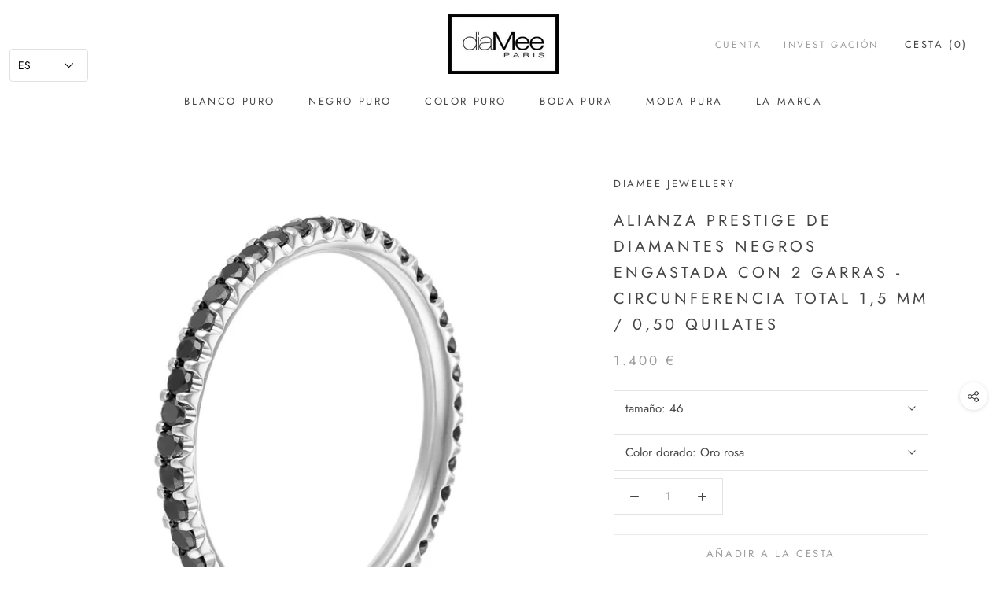

--- FILE ---
content_type: text/html; charset=utf-8
request_url: https://staging.diamee.com/es/products/alliance-diamants-noirs-serti-2-griffes-prestige-tour-complet-1-5-mm-0-50-carat
body_size: 30010
content:
<!doctype html>

<html class="no-js" lang="es">
  <head><!-- hnk portfolio proof -->
    
    
    <!-- Global site tag (gtag.js) - Google Ads: 727217664 -->
<script async src="https://www.googletagmanager.com/gtag/js?id=AW-727217664"></script>
<script>
  window.dataLayer = window.dataLayer || [];
  function gtag(){dataLayer.push(arguments);}
  gtag('js', new Date());

  gtag('config', 'AW-727217664');
</script>
    
    
    
    <meta charset="utf-8"> 
    <meta http-equiv="X-UA-Compatible" content="IE=edge,chrome=1">
    <meta name="viewport" content="width=device-width, initial-scale=1.0, height=device-height, minimum-scale=1.0, user-scalable=0">
    <meta name="theme-color" content="">

    <title>
      Diamee - Alliance Diamants noirs Serti 2 griffes Prestige &ndash; Diamee Joaillerie
    </title><meta name="description" content="Alliance diamants noirs en tour complet. Pierres de 1.5 mm, 0.5 carat. Disponible en or blanc, en or noir ou en or rose. Fabrication française."><link rel="canonical" href="https://staging.diamee.com/es/products/alliance-diamants-noirs-serti-2-griffes-prestige-tour-complet-1-5-mm-0-50-carat"><link rel="shortcut icon" href="//staging.diamee.com/cdn/shop/files/favicon_32x32.png?v=1613516805" type="image/png"><meta property="og:type" content="product">
  <meta property="og:title" content="Alianza Prestige de diamantes negros engastada con 2 garras - Circunferencia total 1,5 mm / 0,50 quilates"><meta property="og:image" content="http://staging.diamee.com/cdn/shop/products/2G_TC_1.5mm_DiamantsNoirs__OrB_grande.jpg?v=1555333383">
    <meta property="og:image:secure_url" content="https://staging.diamee.com/cdn/shop/products/2G_TC_1.5mm_DiamantsNoirs__OrB_grande.jpg?v=1555333383"><meta property="og:image" content="http://staging.diamee.com/cdn/shop/products/2G_TC_1.5mm_DiamantsNoirs__OrR_grande.jpg?v=1555333383">
    <meta property="og:image:secure_url" content="https://staging.diamee.com/cdn/shop/products/2G_TC_1.5mm_DiamantsNoirs__OrR_grande.jpg?v=1555333383"><meta property="og:image" content="http://staging.diamee.com/cdn/shop/products/2G_TC_1.5mm_DiamantsNoirs__OrN_grande.jpg?v=1555333383">
    <meta property="og:image:secure_url" content="https://staging.diamee.com/cdn/shop/products/2G_TC_1.5mm_DiamantsNoirs__OrN_grande.jpg?v=1555333383"><meta property="product:price:amount" content="1.400,00">
  <meta property="product:price:currency" content="EUR"><meta property="og:description" content="Alliance diamants noirs en tour complet. Pierres de 1.5 mm, 0.5 carat. Disponible en or blanc, en or noir ou en or rose. Fabrication française."><meta property="og:url" content="https://staging.diamee.com/es/products/alliance-diamants-noirs-serti-2-griffes-prestige-tour-complet-1-5-mm-0-50-carat">
<meta property="og:site_name" content="Diamee Joaillerie"><meta name="twitter:card" content="summary"><meta name="twitter:title" content="Alianza Prestige de diamantes negros engastada con 2 garras - Circunferencia total 1,5 mm / 0,50 quilates">
  <meta name="twitter:description" content="Alianza de matrimonio de vuelta completa, diamantes negros.Piedras con un diámetro de 1,5 mm por 0,50 ct con ligeras variaciones según el tamaño de los dedos.Montado por 2 hermosas garras que permiten ver las piedras con claridad.Diamante hueco específico de DiaMee para dar un brillo extra magnífico.Oro 750/1000 (18 quilates). Disponible en paladié blanco rodiado en oro blanco, oro amarillo u oro rosa.Peso medio del oro: 1,4 g.Ancho: 1,5 mm - Alto: 1,95 mm.Hecho a la medida. Fabricación 100% francesa.Envío en 3 a 4 semanas en una bonita caja con su certificado de autenticidad.">
  <meta name="twitter:image" content="https://staging.diamee.com/cdn/shop/products/2G_TC_1.5mm_DiamantsNoirs__OrB_600x600_crop_center.jpg?v=1555333383">

    <script>window.performance && window.performance.mark && window.performance.mark('shopify.content_for_header.start');</script><meta name="google-site-verification" content="Xm78ZtmnxMu6DUVh5mVK5fWwTmVzjFG1Z4pAAwVEpj4">
<meta name="google-site-verification" content="b30ewz7edbPVGVkoABBKB-yxGCDpmjfHUzOxEvMfQNs">
<meta id="shopify-digital-wallet" name="shopify-digital-wallet" content="/5359075362/digital_wallets/dialog">
<meta name="shopify-checkout-api-token" content="42ce3736bdccd47886b54a2d1089c78e">
<meta id="in-context-paypal-metadata" data-shop-id="5359075362" data-venmo-supported="false" data-environment="production" data-locale="es_ES" data-paypal-v4="true" data-currency="EUR">
<link rel="alternate" hreflang="x-default" href="https://www.diamee.com/products/alliance-diamants-noirs-serti-2-griffes-prestige-tour-complet-1-5-mm-0-50-carat">
<link rel="alternate" hreflang="fr" href="https://www.diamee.com/products/alliance-diamants-noirs-serti-2-griffes-prestige-tour-complet-1-5-mm-0-50-carat">
<link rel="alternate" hreflang="en" href="https://www.diamee.com/en/products/alliance-diamants-noirs-serti-2-griffes-prestige-tour-complet-1-5-mm-0-50-carat">
<link rel="alternate" hreflang="es" href="https://www.diamee.com/es/products/alliance-diamants-noirs-serti-2-griffes-prestige-tour-complet-1-5-mm-0-50-carat">
<link rel="alternate" type="application/json+oembed" href="https://staging.diamee.com/es/products/alliance-diamants-noirs-serti-2-griffes-prestige-tour-complet-1-5-mm-0-50-carat.oembed">
<script async="async" src="/checkouts/internal/preloads.js?locale=es-FR"></script>
<script id="shopify-features" type="application/json">{"accessToken":"42ce3736bdccd47886b54a2d1089c78e","betas":["rich-media-storefront-analytics"],"domain":"staging.diamee.com","predictiveSearch":true,"shopId":5359075362,"locale":"es"}</script>
<script>var Shopify = Shopify || {};
Shopify.shop = "diamee-jewellery.myshopify.com";
Shopify.locale = "es";
Shopify.currency = {"active":"EUR","rate":"1.0"};
Shopify.country = "FR";
Shopify.theme = {"name":"Prestige","id":39335723042,"schema_name":"Prestige","schema_version":"3.3.7","theme_store_id":855,"role":"main"};
Shopify.theme.handle = "null";
Shopify.theme.style = {"id":null,"handle":null};
Shopify.cdnHost = "staging.diamee.com/cdn";
Shopify.routes = Shopify.routes || {};
Shopify.routes.root = "/es/";</script>
<script type="module">!function(o){(o.Shopify=o.Shopify||{}).modules=!0}(window);</script>
<script>!function(o){function n(){var o=[];function n(){o.push(Array.prototype.slice.apply(arguments))}return n.q=o,n}var t=o.Shopify=o.Shopify||{};t.loadFeatures=n(),t.autoloadFeatures=n()}(window);</script>
<script id="shop-js-analytics" type="application/json">{"pageType":"product"}</script>
<script defer="defer" async type="module" src="//staging.diamee.com/cdn/shopifycloud/shop-js/modules/v2/client.init-shop-cart-sync_BSQ69bm3.es.esm.js"></script>
<script defer="defer" async type="module" src="//staging.diamee.com/cdn/shopifycloud/shop-js/modules/v2/chunk.common_CIqZBrE6.esm.js"></script>
<script type="module">
  await import("//staging.diamee.com/cdn/shopifycloud/shop-js/modules/v2/client.init-shop-cart-sync_BSQ69bm3.es.esm.js");
await import("//staging.diamee.com/cdn/shopifycloud/shop-js/modules/v2/chunk.common_CIqZBrE6.esm.js");

  window.Shopify.SignInWithShop?.initShopCartSync?.({"fedCMEnabled":true,"windoidEnabled":true});

</script>
<script>(function() {
  var isLoaded = false;
  function asyncLoad() {
    if (isLoaded) return;
    isLoaded = true;
    var urls = ["https:\/\/d23dclunsivw3h.cloudfront.net\/redirect-app.js?shop=diamee-jewellery.myshopify.com"];
    for (var i = 0; i < urls.length; i++) {
      var s = document.createElement('script');
      s.type = 'text/javascript';
      s.async = true;
      s.src = urls[i];
      var x = document.getElementsByTagName('script')[0];
      x.parentNode.insertBefore(s, x);
    }
  };
  if(window.attachEvent) {
    window.attachEvent('onload', asyncLoad);
  } else {
    window.addEventListener('load', asyncLoad, false);
  }
})();</script>
<script id="__st">var __st={"a":5359075362,"offset":3600,"reqid":"0703328f-abce-43eb-8a28-1050001e5ff9-1768916908","pageurl":"staging.diamee.com\/es\/products\/alliance-diamants-noirs-serti-2-griffes-prestige-tour-complet-1-5-mm-0-50-carat","u":"79fca5c7b1ed","p":"product","rtyp":"product","rid":1834556555298};</script>
<script>window.ShopifyPaypalV4VisibilityTracking = true;</script>
<script id="captcha-bootstrap">!function(){'use strict';const t='contact',e='account',n='new_comment',o=[[t,t],['blogs',n],['comments',n],[t,'customer']],c=[[e,'customer_login'],[e,'guest_login'],[e,'recover_customer_password'],[e,'create_customer']],r=t=>t.map((([t,e])=>`form[action*='/${t}']:not([data-nocaptcha='true']) input[name='form_type'][value='${e}']`)).join(','),a=t=>()=>t?[...document.querySelectorAll(t)].map((t=>t.form)):[];function s(){const t=[...o],e=r(t);return a(e)}const i='password',u='form_key',d=['recaptcha-v3-token','g-recaptcha-response','h-captcha-response',i],f=()=>{try{return window.sessionStorage}catch{return}},m='__shopify_v',_=t=>t.elements[u];function p(t,e,n=!1){try{const o=window.sessionStorage,c=JSON.parse(o.getItem(e)),{data:r}=function(t){const{data:e,action:n}=t;return t[m]||n?{data:e,action:n}:{data:t,action:n}}(c);for(const[e,n]of Object.entries(r))t.elements[e]&&(t.elements[e].value=n);n&&o.removeItem(e)}catch(o){console.error('form repopulation failed',{error:o})}}const l='form_type',E='cptcha';function T(t){t.dataset[E]=!0}const w=window,h=w.document,L='Shopify',v='ce_forms',y='captcha';let A=!1;((t,e)=>{const n=(g='f06e6c50-85a8-45c8-87d0-21a2b65856fe',I='https://cdn.shopify.com/shopifycloud/storefront-forms-hcaptcha/ce_storefront_forms_captcha_hcaptcha.v1.5.2.iife.js',D={infoText:'Protegido por hCaptcha',privacyText:'Privacidad',termsText:'Términos'},(t,e,n)=>{const o=w[L][v],c=o.bindForm;if(c)return c(t,g,e,D).then(n);var r;o.q.push([[t,g,e,D],n]),r=I,A||(h.body.append(Object.assign(h.createElement('script'),{id:'captcha-provider',async:!0,src:r})),A=!0)});var g,I,D;w[L]=w[L]||{},w[L][v]=w[L][v]||{},w[L][v].q=[],w[L][y]=w[L][y]||{},w[L][y].protect=function(t,e){n(t,void 0,e),T(t)},Object.freeze(w[L][y]),function(t,e,n,w,h,L){const[v,y,A,g]=function(t,e,n){const i=e?o:[],u=t?c:[],d=[...i,...u],f=r(d),m=r(i),_=r(d.filter((([t,e])=>n.includes(e))));return[a(f),a(m),a(_),s()]}(w,h,L),I=t=>{const e=t.target;return e instanceof HTMLFormElement?e:e&&e.form},D=t=>v().includes(t);t.addEventListener('submit',(t=>{const e=I(t);if(!e)return;const n=D(e)&&!e.dataset.hcaptchaBound&&!e.dataset.recaptchaBound,o=_(e),c=g().includes(e)&&(!o||!o.value);(n||c)&&t.preventDefault(),c&&!n&&(function(t){try{if(!f())return;!function(t){const e=f();if(!e)return;const n=_(t);if(!n)return;const o=n.value;o&&e.removeItem(o)}(t);const e=Array.from(Array(32),(()=>Math.random().toString(36)[2])).join('');!function(t,e){_(t)||t.append(Object.assign(document.createElement('input'),{type:'hidden',name:u})),t.elements[u].value=e}(t,e),function(t,e){const n=f();if(!n)return;const o=[...t.querySelectorAll(`input[type='${i}']`)].map((({name:t})=>t)),c=[...d,...o],r={};for(const[a,s]of new FormData(t).entries())c.includes(a)||(r[a]=s);n.setItem(e,JSON.stringify({[m]:1,action:t.action,data:r}))}(t,e)}catch(e){console.error('failed to persist form',e)}}(e),e.submit())}));const S=(t,e)=>{t&&!t.dataset[E]&&(n(t,e.some((e=>e===t))),T(t))};for(const o of['focusin','change'])t.addEventListener(o,(t=>{const e=I(t);D(e)&&S(e,y())}));const B=e.get('form_key'),M=e.get(l),P=B&&M;t.addEventListener('DOMContentLoaded',(()=>{const t=y();if(P)for(const e of t)e.elements[l].value===M&&p(e,B);[...new Set([...A(),...v().filter((t=>'true'===t.dataset.shopifyCaptcha))])].forEach((e=>S(e,t)))}))}(h,new URLSearchParams(w.location.search),n,t,e,['guest_login'])})(!0,!0)}();</script>
<script integrity="sha256-4kQ18oKyAcykRKYeNunJcIwy7WH5gtpwJnB7kiuLZ1E=" data-source-attribution="shopify.loadfeatures" defer="defer" src="//staging.diamee.com/cdn/shopifycloud/storefront/assets/storefront/load_feature-a0a9edcb.js" crossorigin="anonymous"></script>
<script data-source-attribution="shopify.dynamic_checkout.dynamic.init">var Shopify=Shopify||{};Shopify.PaymentButton=Shopify.PaymentButton||{isStorefrontPortableWallets:!0,init:function(){window.Shopify.PaymentButton.init=function(){};var t=document.createElement("script");t.src="https://staging.diamee.com/cdn/shopifycloud/portable-wallets/latest/portable-wallets.es.js",t.type="module",document.head.appendChild(t)}};
</script>
<script data-source-attribution="shopify.dynamic_checkout.buyer_consent">
  function portableWalletsHideBuyerConsent(e){var t=document.getElementById("shopify-buyer-consent"),n=document.getElementById("shopify-subscription-policy-button");t&&n&&(t.classList.add("hidden"),t.setAttribute("aria-hidden","true"),n.removeEventListener("click",e))}function portableWalletsShowBuyerConsent(e){var t=document.getElementById("shopify-buyer-consent"),n=document.getElementById("shopify-subscription-policy-button");t&&n&&(t.classList.remove("hidden"),t.removeAttribute("aria-hidden"),n.addEventListener("click",e))}window.Shopify?.PaymentButton&&(window.Shopify.PaymentButton.hideBuyerConsent=portableWalletsHideBuyerConsent,window.Shopify.PaymentButton.showBuyerConsent=portableWalletsShowBuyerConsent);
</script>
<script>
  function portableWalletsCleanup(e){e&&e.src&&console.error("Failed to load portable wallets script "+e.src);var t=document.querySelectorAll("shopify-accelerated-checkout .shopify-payment-button__skeleton, shopify-accelerated-checkout-cart .wallet-cart-button__skeleton"),e=document.getElementById("shopify-buyer-consent");for(let e=0;e<t.length;e++)t[e].remove();e&&e.remove()}function portableWalletsNotLoadedAsModule(e){e instanceof ErrorEvent&&"string"==typeof e.message&&e.message.includes("import.meta")&&"string"==typeof e.filename&&e.filename.includes("portable-wallets")&&(window.removeEventListener("error",portableWalletsNotLoadedAsModule),window.Shopify.PaymentButton.failedToLoad=e,"loading"===document.readyState?document.addEventListener("DOMContentLoaded",window.Shopify.PaymentButton.init):window.Shopify.PaymentButton.init())}window.addEventListener("error",portableWalletsNotLoadedAsModule);
</script>

<script type="module" src="https://staging.diamee.com/cdn/shopifycloud/portable-wallets/latest/portable-wallets.es.js" onError="portableWalletsCleanup(this)" crossorigin="anonymous"></script>
<script nomodule>
  document.addEventListener("DOMContentLoaded", portableWalletsCleanup);
</script>

<link id="shopify-accelerated-checkout-styles" rel="stylesheet" media="screen" href="https://staging.diamee.com/cdn/shopifycloud/portable-wallets/latest/accelerated-checkout-backwards-compat.css" crossorigin="anonymous">
<style id="shopify-accelerated-checkout-cart">
        #shopify-buyer-consent {
  margin-top: 1em;
  display: inline-block;
  width: 100%;
}

#shopify-buyer-consent.hidden {
  display: none;
}

#shopify-subscription-policy-button {
  background: none;
  border: none;
  padding: 0;
  text-decoration: underline;
  font-size: inherit;
  cursor: pointer;
}

#shopify-subscription-policy-button::before {
  box-shadow: none;
}

      </style>

<script>window.performance && window.performance.mark && window.performance.mark('shopify.content_for_header.end');</script>

    <link rel="stylesheet" href="//staging.diamee.com/cdn/shop/t/2/assets/theme.scss.css?v=113484505539647852931759252215">

    <script>
      // This allows to expose several variables to the global scope, to be used in scripts
      window.theme = {
        template: "product",
        shopCurrency: "EUR",
        moneyFormat: "{{amount_with_comma_separator}} €",
        moneyWithCurrencyFormat: "{{amount_with_comma_separator}} €",
        currencyConversionEnabled: false,
        currencyConversionMoneyFormat: "money_format",
        currencyConversionRoundAmounts: true,
        productImageSize: "natural",
        searchMode: "product,article",
        showPageTransition: true,
        showElementStaggering: false,
        showImageZooming: true,
        enableExperimentalResizeObserver: false
      };

      window.languages = {
        cartAddNote: "Agrega una nota",
        cartEditNote: "Editar nota",
        productImageLoadingError: "No se pudo cargar la imagen. Intente volver a cargar la página.",
        productFormAddToCart: "Añadir a la cesta",
        productFormUnavailable: "Indisponible",
        productFormSoldOut: "Rotura",
        shippingEstimatorOneResult: "1 opción disponible:",
        shippingEstimatorMoreResults: "{{count}} opciones disponibles:",
        shippingEstimatorNoResults: "No enviamos a esta dirección."
      };

      window.lazySizesConfig = {
        loadHidden: false,
        hFac: 0.5,
        expFactor: 2,
        ricTimeout: 150,
        lazyClass: 'Image--lazyLoad',
        loadingClass: 'Image--lazyLoading',
        loadedClass: 'Image--lazyLoaded'
      };

      document.documentElement.className = document.documentElement.className.replace('no-js', 'js');
      document.documentElement.style.setProperty('--window-height', window.innerHeight + 'px');

      // We do a quick detection of some features (we could use Modernizr but for so little...)
      (function() {
        document.documentElement.className += ((window.CSS && window.CSS.supports('(position: sticky) or (position: -webkit-sticky)')) ? ' supports-sticky' : ' no-supports-sticky');
        document.documentElement.className += (window.matchMedia('(-moz-touch-enabled: 1), (hover: none)')).matches ? ' no-supports-hover' : ' supports-hover';
      }());

      // This code is done to force reload the page when the back button is hit (which allows to fix stale data on cart, for instance)
      if (performance.navigation.type === 2) {
        location.reload(true);
      }
    </script>

    <script src="//staging.diamee.com/cdn/shop/t/2/assets/lazysizes.min.js?v=174358363404432586981553699482" async></script>

    
<script src="https://polyfill-fastly.net/v3/polyfill.min.js?unknown=polyfill&features=fetch,Element.prototype.closest,Element.prototype.remove,Element.prototype.classList,Array.prototype.includes,Array.prototype.fill,Object.assign,CustomEvent,IntersectionObserver,IntersectionObserverEntry" defer></script>
    <script src="//staging.diamee.com/cdn/shop/t/2/assets/libs.min.js?v=88466822118989791001553699483" defer></script>
    <script src="//staging.diamee.com/cdn/shop/t/2/assets/theme.min.js?v=96731946595872669831553699483" defer></script>
    <script src="//staging.diamee.com/cdn/shop/t/2/assets/custom.js?v=8814717088703906631553699482" defer></script>

    
  <script type="application/ld+json">
  {
    "@context": "http://schema.org",
    "@type": "Product",
    "offers": {
      "@type": "Offer",
      "availability":"https://schema.org/InStock",
      "price": "1.400,00",
      "priceCurrency": "EUR",
      "url": "https://www.diamee.com/es/products/alliance-diamants-noirs-serti-2-griffes-prestige-tour-complet-1-5-mm-0-50-carat"
    },
    "brand": "Diamee Jewellery",
    "name": "Alianza Prestige de diamantes negros engastada con 2 garras - Circunferencia total 1,5 mm \/ 0,50 quilates",
    "description": "Alianza de matrimonio de vuelta completa, diamantes negros.Piedras con un diámetro de 1,5 mm por 0,50 ct con ligeras variaciones según el tamaño de los dedos.Montado por 2 hermosas garras que permiten ver las piedras con claridad.Diamante hueco específico de DiaMee para dar un brillo extra magnífico.Oro 750\/1000 (18 quilates). Disponible en paladié blanco rodiado en oro blanco, oro amarillo u oro rosa.Peso medio del oro: 1,4 g.Ancho: 1,5 mm - Alto: 1,95 mm.Hecho a la medida. Fabricación 100% francesa.Envío en 3 a 4 semanas en una bonita caja con su certificado de autenticidad.",
    "category": "Bagues",
    "url": "https://www.diamee.com/es/products/alliance-diamants-noirs-serti-2-griffes-prestige-tour-complet-1-5-mm-0-50-carat",
    "image": {
      "@type": "ImageObject",
      "url": "https://staging.diamee.com/cdn/shop/products/2G_TC_1.5mm_DiamantsNoirs__OrB_1024x1024.jpg?v=1555333383",
      "image": "https://staging.diamee.com/cdn/shop/products/2G_TC_1.5mm_DiamantsNoirs__OrB_1024x1024.jpg?v=1555333383",
      "name": "Alianza Prestige de diamantes negros engastada con 2 garras - Circunferencia total 1,5 mm \/ 0,50 quilates",
      "width": 1024,
      "height": 1024
    }
  }
  </script>

  
    
		
        
          <div class="productCol_fb" style="display:none;">
            	
                
            	  
            		<p data-pixelId="1999304457033128">all</p>
            	  
                  
                      
                        
                  

            	
                
            	  
                  
                      
                        
                  

            	
                
            	  
                  
                      
                        
                  

            	
                
            	  
                  
                      
                        
                  
</div>
        
	
	<div class="shopCurrency" style="display:none;">EUR</div>

<script src="https://multifbpixels.website/pull/diamee-jewellery.myshopify.com/hook.js" defer="defer"></script><!-- BEGIN INSERT CODE HEADER -->
<meta name="google-site-verification" content="-Q_f5z2oIozKiibwYqq0Wc57Xe7D5jvPwofvz8nyDjs" />
<!-- END INSERT CODE HEADER -->
<script src="https://cdn.shopify.com/extensions/019ac357-9c99-7419-b30b-37f8db9e37f2/etranslate-243/assets/floating-selector.js" type="text/javascript" defer="defer"></script>
<link href="https://monorail-edge.shopifysvc.com" rel="dns-prefetch">
<script>(function(){if ("sendBeacon" in navigator && "performance" in window) {try {var session_token_from_headers = performance.getEntriesByType('navigation')[0].serverTiming.find(x => x.name == '_s').description;} catch {var session_token_from_headers = undefined;}var session_cookie_matches = document.cookie.match(/_shopify_s=([^;]*)/);var session_token_from_cookie = session_cookie_matches && session_cookie_matches.length === 2 ? session_cookie_matches[1] : "";var session_token = session_token_from_headers || session_token_from_cookie || "";function handle_abandonment_event(e) {var entries = performance.getEntries().filter(function(entry) {return /monorail-edge.shopifysvc.com/.test(entry.name);});if (!window.abandonment_tracked && entries.length === 0) {window.abandonment_tracked = true;var currentMs = Date.now();var navigation_start = performance.timing.navigationStart;var payload = {shop_id: 5359075362,url: window.location.href,navigation_start,duration: currentMs - navigation_start,session_token,page_type: "product"};window.navigator.sendBeacon("https://monorail-edge.shopifysvc.com/v1/produce", JSON.stringify({schema_id: "online_store_buyer_site_abandonment/1.1",payload: payload,metadata: {event_created_at_ms: currentMs,event_sent_at_ms: currentMs}}));}}window.addEventListener('pagehide', handle_abandonment_event);}}());</script>
<script id="web-pixels-manager-setup">(function e(e,d,r,n,o){if(void 0===o&&(o={}),!Boolean(null===(a=null===(i=window.Shopify)||void 0===i?void 0:i.analytics)||void 0===a?void 0:a.replayQueue)){var i,a;window.Shopify=window.Shopify||{};var t=window.Shopify;t.analytics=t.analytics||{};var s=t.analytics;s.replayQueue=[],s.publish=function(e,d,r){return s.replayQueue.push([e,d,r]),!0};try{self.performance.mark("wpm:start")}catch(e){}var l=function(){var e={modern:/Edge?\/(1{2}[4-9]|1[2-9]\d|[2-9]\d{2}|\d{4,})\.\d+(\.\d+|)|Firefox\/(1{2}[4-9]|1[2-9]\d|[2-9]\d{2}|\d{4,})\.\d+(\.\d+|)|Chrom(ium|e)\/(9{2}|\d{3,})\.\d+(\.\d+|)|(Maci|X1{2}).+ Version\/(15\.\d+|(1[6-9]|[2-9]\d|\d{3,})\.\d+)([,.]\d+|)( \(\w+\)|)( Mobile\/\w+|) Safari\/|Chrome.+OPR\/(9{2}|\d{3,})\.\d+\.\d+|(CPU[ +]OS|iPhone[ +]OS|CPU[ +]iPhone|CPU IPhone OS|CPU iPad OS)[ +]+(15[._]\d+|(1[6-9]|[2-9]\d|\d{3,})[._]\d+)([._]\d+|)|Android:?[ /-](13[3-9]|1[4-9]\d|[2-9]\d{2}|\d{4,})(\.\d+|)(\.\d+|)|Android.+Firefox\/(13[5-9]|1[4-9]\d|[2-9]\d{2}|\d{4,})\.\d+(\.\d+|)|Android.+Chrom(ium|e)\/(13[3-9]|1[4-9]\d|[2-9]\d{2}|\d{4,})\.\d+(\.\d+|)|SamsungBrowser\/([2-9]\d|\d{3,})\.\d+/,legacy:/Edge?\/(1[6-9]|[2-9]\d|\d{3,})\.\d+(\.\d+|)|Firefox\/(5[4-9]|[6-9]\d|\d{3,})\.\d+(\.\d+|)|Chrom(ium|e)\/(5[1-9]|[6-9]\d|\d{3,})\.\d+(\.\d+|)([\d.]+$|.*Safari\/(?![\d.]+ Edge\/[\d.]+$))|(Maci|X1{2}).+ Version\/(10\.\d+|(1[1-9]|[2-9]\d|\d{3,})\.\d+)([,.]\d+|)( \(\w+\)|)( Mobile\/\w+|) Safari\/|Chrome.+OPR\/(3[89]|[4-9]\d|\d{3,})\.\d+\.\d+|(CPU[ +]OS|iPhone[ +]OS|CPU[ +]iPhone|CPU IPhone OS|CPU iPad OS)[ +]+(10[._]\d+|(1[1-9]|[2-9]\d|\d{3,})[._]\d+)([._]\d+|)|Android:?[ /-](13[3-9]|1[4-9]\d|[2-9]\d{2}|\d{4,})(\.\d+|)(\.\d+|)|Mobile Safari.+OPR\/([89]\d|\d{3,})\.\d+\.\d+|Android.+Firefox\/(13[5-9]|1[4-9]\d|[2-9]\d{2}|\d{4,})\.\d+(\.\d+|)|Android.+Chrom(ium|e)\/(13[3-9]|1[4-9]\d|[2-9]\d{2}|\d{4,})\.\d+(\.\d+|)|Android.+(UC? ?Browser|UCWEB|U3)[ /]?(15\.([5-9]|\d{2,})|(1[6-9]|[2-9]\d|\d{3,})\.\d+)\.\d+|SamsungBrowser\/(5\.\d+|([6-9]|\d{2,})\.\d+)|Android.+MQ{2}Browser\/(14(\.(9|\d{2,})|)|(1[5-9]|[2-9]\d|\d{3,})(\.\d+|))(\.\d+|)|K[Aa][Ii]OS\/(3\.\d+|([4-9]|\d{2,})\.\d+)(\.\d+|)/},d=e.modern,r=e.legacy,n=navigator.userAgent;return n.match(d)?"modern":n.match(r)?"legacy":"unknown"}(),u="modern"===l?"modern":"legacy",c=(null!=n?n:{modern:"",legacy:""})[u],f=function(e){return[e.baseUrl,"/wpm","/b",e.hashVersion,"modern"===e.buildTarget?"m":"l",".js"].join("")}({baseUrl:d,hashVersion:r,buildTarget:u}),m=function(e){var d=e.version,r=e.bundleTarget,n=e.surface,o=e.pageUrl,i=e.monorailEndpoint;return{emit:function(e){var a=e.status,t=e.errorMsg,s=(new Date).getTime(),l=JSON.stringify({metadata:{event_sent_at_ms:s},events:[{schema_id:"web_pixels_manager_load/3.1",payload:{version:d,bundle_target:r,page_url:o,status:a,surface:n,error_msg:t},metadata:{event_created_at_ms:s}}]});if(!i)return console&&console.warn&&console.warn("[Web Pixels Manager] No Monorail endpoint provided, skipping logging."),!1;try{return self.navigator.sendBeacon.bind(self.navigator)(i,l)}catch(e){}var u=new XMLHttpRequest;try{return u.open("POST",i,!0),u.setRequestHeader("Content-Type","text/plain"),u.send(l),!0}catch(e){return console&&console.warn&&console.warn("[Web Pixels Manager] Got an unhandled error while logging to Monorail."),!1}}}}({version:r,bundleTarget:l,surface:e.surface,pageUrl:self.location.href,monorailEndpoint:e.monorailEndpoint});try{o.browserTarget=l,function(e){var d=e.src,r=e.async,n=void 0===r||r,o=e.onload,i=e.onerror,a=e.sri,t=e.scriptDataAttributes,s=void 0===t?{}:t,l=document.createElement("script"),u=document.querySelector("head"),c=document.querySelector("body");if(l.async=n,l.src=d,a&&(l.integrity=a,l.crossOrigin="anonymous"),s)for(var f in s)if(Object.prototype.hasOwnProperty.call(s,f))try{l.dataset[f]=s[f]}catch(e){}if(o&&l.addEventListener("load",o),i&&l.addEventListener("error",i),u)u.appendChild(l);else{if(!c)throw new Error("Did not find a head or body element to append the script");c.appendChild(l)}}({src:f,async:!0,onload:function(){if(!function(){var e,d;return Boolean(null===(d=null===(e=window.Shopify)||void 0===e?void 0:e.analytics)||void 0===d?void 0:d.initialized)}()){var d=window.webPixelsManager.init(e)||void 0;if(d){var r=window.Shopify.analytics;r.replayQueue.forEach((function(e){var r=e[0],n=e[1],o=e[2];d.publishCustomEvent(r,n,o)})),r.replayQueue=[],r.publish=d.publishCustomEvent,r.visitor=d.visitor,r.initialized=!0}}},onerror:function(){return m.emit({status:"failed",errorMsg:"".concat(f," has failed to load")})},sri:function(e){var d=/^sha384-[A-Za-z0-9+/=]+$/;return"string"==typeof e&&d.test(e)}(c)?c:"",scriptDataAttributes:o}),m.emit({status:"loading"})}catch(e){m.emit({status:"failed",errorMsg:(null==e?void 0:e.message)||"Unknown error"})}}})({shopId: 5359075362,storefrontBaseUrl: "https://www.diamee.com",extensionsBaseUrl: "https://extensions.shopifycdn.com/cdn/shopifycloud/web-pixels-manager",monorailEndpoint: "https://monorail-edge.shopifysvc.com/unstable/produce_batch",surface: "storefront-renderer",enabledBetaFlags: ["2dca8a86"],webPixelsConfigList: [{"id":"952926551","configuration":"{\"config\":\"{\\\"pixel_id\\\":\\\"AW-727217664\\\",\\\"target_country\\\":\\\"FR\\\",\\\"gtag_events\\\":[{\\\"type\\\":\\\"search\\\",\\\"action_label\\\":\\\"AW-727217664\\\/VbG8COSYo6UBEIDs4doC\\\"},{\\\"type\\\":\\\"begin_checkout\\\",\\\"action_label\\\":\\\"AW-727217664\\\/USHuCOGYo6UBEIDs4doC\\\"},{\\\"type\\\":\\\"view_item\\\",\\\"action_label\\\":[\\\"AW-727217664\\\/m-JdCNuYo6UBEIDs4doC\\\",\\\"MC-E8E3T6P3DF\\\"]},{\\\"type\\\":\\\"purchase\\\",\\\"action_label\\\":[\\\"AW-727217664\\\/I5kNCNiYo6UBEIDs4doC\\\",\\\"MC-E8E3T6P3DF\\\"]},{\\\"type\\\":\\\"page_view\\\",\\\"action_label\\\":[\\\"AW-727217664\\\/2scNCN2Xo6UBEIDs4doC\\\",\\\"MC-E8E3T6P3DF\\\"]},{\\\"type\\\":\\\"add_payment_info\\\",\\\"action_label\\\":\\\"AW-727217664\\\/K8LbCOeYo6UBEIDs4doC\\\"},{\\\"type\\\":\\\"add_to_cart\\\",\\\"action_label\\\":\\\"AW-727217664\\\/8g3pCN6Yo6UBEIDs4doC\\\"}],\\\"enable_monitoring_mode\\\":false}\"}","eventPayloadVersion":"v1","runtimeContext":"OPEN","scriptVersion":"b2a88bafab3e21179ed38636efcd8a93","type":"APP","apiClientId":1780363,"privacyPurposes":[],"dataSharingAdjustments":{"protectedCustomerApprovalScopes":["read_customer_address","read_customer_email","read_customer_name","read_customer_personal_data","read_customer_phone"]}},{"id":"296714583","configuration":"{\"pixel_id\":\"2364204360264752\",\"pixel_type\":\"facebook_pixel\",\"metaapp_system_user_token\":\"-\"}","eventPayloadVersion":"v1","runtimeContext":"OPEN","scriptVersion":"ca16bc87fe92b6042fbaa3acc2fbdaa6","type":"APP","apiClientId":2329312,"privacyPurposes":["ANALYTICS","MARKETING","SALE_OF_DATA"],"dataSharingAdjustments":{"protectedCustomerApprovalScopes":["read_customer_address","read_customer_email","read_customer_name","read_customer_personal_data","read_customer_phone"]}},{"id":"173408599","eventPayloadVersion":"v1","runtimeContext":"LAX","scriptVersion":"1","type":"CUSTOM","privacyPurposes":["ANALYTICS"],"name":"Google Analytics tag (migrated)"},{"id":"shopify-app-pixel","configuration":"{}","eventPayloadVersion":"v1","runtimeContext":"STRICT","scriptVersion":"0450","apiClientId":"shopify-pixel","type":"APP","privacyPurposes":["ANALYTICS","MARKETING"]},{"id":"shopify-custom-pixel","eventPayloadVersion":"v1","runtimeContext":"LAX","scriptVersion":"0450","apiClientId":"shopify-pixel","type":"CUSTOM","privacyPurposes":["ANALYTICS","MARKETING"]}],isMerchantRequest: false,initData: {"shop":{"name":"Diamee Joaillerie","paymentSettings":{"currencyCode":"EUR"},"myshopifyDomain":"diamee-jewellery.myshopify.com","countryCode":"FR","storefrontUrl":"https:\/\/staging.diamee.com\/es"},"customer":null,"cart":null,"checkout":null,"productVariants":[{"price":{"amount":1400.0,"currencyCode":"EUR"},"product":{"title":"Alianza Prestige de diamantes negros engastada con 2 garras - Circunferencia total 1,5 mm \/ 0,50 quilates","vendor":"Diamee Jewellery","id":"1834556555298","untranslatedTitle":"Alianza Prestige de diamantes negros engastada con 2 garras - Circunferencia total 1,5 mm \/ 0,50 quilates","url":"\/es\/products\/alliance-diamants-noirs-serti-2-griffes-prestige-tour-complet-1-5-mm-0-50-carat","type":"Bagues"},"id":"16521534668834","image":{"src":"\/\/staging.diamee.com\/cdn\/shop\/products\/2G_TC_1.5mm_DiamantsNoirs__OrB.jpg?v=1555333383"},"sku":"","title":"46 \/ Oro rosa","untranslatedTitle":"46 \/ Or rose"},{"price":{"amount":1400.0,"currencyCode":"EUR"},"product":{"title":"Alianza Prestige de diamantes negros engastada con 2 garras - Circunferencia total 1,5 mm \/ 0,50 quilates","vendor":"Diamee Jewellery","id":"1834556555298","untranslatedTitle":"Alianza Prestige de diamantes negros engastada con 2 garras - Circunferencia total 1,5 mm \/ 0,50 quilates","url":"\/es\/products\/alliance-diamants-noirs-serti-2-griffes-prestige-tour-complet-1-5-mm-0-50-carat","type":"Bagues"},"id":"16521534701602","image":{"src":"\/\/staging.diamee.com\/cdn\/shop\/products\/2G_TC_1.5mm_DiamantsNoirs__OrB.jpg?v=1555333383"},"sku":"","title":"46 \/ Oro amarillo","untranslatedTitle":"46 \/ Or jaune"},{"price":{"amount":1400.0,"currencyCode":"EUR"},"product":{"title":"Alianza Prestige de diamantes negros engastada con 2 garras - Circunferencia total 1,5 mm \/ 0,50 quilates","vendor":"Diamee Jewellery","id":"1834556555298","untranslatedTitle":"Alianza Prestige de diamantes negros engastada con 2 garras - Circunferencia total 1,5 mm \/ 0,50 quilates","url":"\/es\/products\/alliance-diamants-noirs-serti-2-griffes-prestige-tour-complet-1-5-mm-0-50-carat","type":"Bagues"},"id":"16521534734370","image":{"src":"\/\/staging.diamee.com\/cdn\/shop\/products\/2G_TC_1.5mm_DiamantsNoirs__OrB.jpg?v=1555333383"},"sku":"","title":"46 \/ Oro blanco","untranslatedTitle":"46 \/ Or blanc"},{"price":{"amount":1400.0,"currencyCode":"EUR"},"product":{"title":"Alianza Prestige de diamantes negros engastada con 2 garras - Circunferencia total 1,5 mm \/ 0,50 quilates","vendor":"Diamee Jewellery","id":"1834556555298","untranslatedTitle":"Alianza Prestige de diamantes negros engastada con 2 garras - Circunferencia total 1,5 mm \/ 0,50 quilates","url":"\/es\/products\/alliance-diamants-noirs-serti-2-griffes-prestige-tour-complet-1-5-mm-0-50-carat","type":"Bagues"},"id":"16521534767138","image":{"src":"\/\/staging.diamee.com\/cdn\/shop\/products\/2G_TC_1.5mm_DiamantsNoirs__OrB.jpg?v=1555333383"},"sku":"","title":"47 \/ Oro rosa","untranslatedTitle":"47 \/ Or rose"},{"price":{"amount":1400.0,"currencyCode":"EUR"},"product":{"title":"Alianza Prestige de diamantes negros engastada con 2 garras - Circunferencia total 1,5 mm \/ 0,50 quilates","vendor":"Diamee Jewellery","id":"1834556555298","untranslatedTitle":"Alianza Prestige de diamantes negros engastada con 2 garras - Circunferencia total 1,5 mm \/ 0,50 quilates","url":"\/es\/products\/alliance-diamants-noirs-serti-2-griffes-prestige-tour-complet-1-5-mm-0-50-carat","type":"Bagues"},"id":"16521534799906","image":{"src":"\/\/staging.diamee.com\/cdn\/shop\/products\/2G_TC_1.5mm_DiamantsNoirs__OrB.jpg?v=1555333383"},"sku":"","title":"47 \/ Oro amarillo","untranslatedTitle":"47 \/ Or jaune"},{"price":{"amount":1400.0,"currencyCode":"EUR"},"product":{"title":"Alianza Prestige de diamantes negros engastada con 2 garras - Circunferencia total 1,5 mm \/ 0,50 quilates","vendor":"Diamee Jewellery","id":"1834556555298","untranslatedTitle":"Alianza Prestige de diamantes negros engastada con 2 garras - Circunferencia total 1,5 mm \/ 0,50 quilates","url":"\/es\/products\/alliance-diamants-noirs-serti-2-griffes-prestige-tour-complet-1-5-mm-0-50-carat","type":"Bagues"},"id":"16521534832674","image":{"src":"\/\/staging.diamee.com\/cdn\/shop\/products\/2G_TC_1.5mm_DiamantsNoirs__OrB.jpg?v=1555333383"},"sku":"","title":"47 \/ Oro blanco","untranslatedTitle":"47 \/ Or blanc"},{"price":{"amount":1400.0,"currencyCode":"EUR"},"product":{"title":"Alianza Prestige de diamantes negros engastada con 2 garras - Circunferencia total 1,5 mm \/ 0,50 quilates","vendor":"Diamee Jewellery","id":"1834556555298","untranslatedTitle":"Alianza Prestige de diamantes negros engastada con 2 garras - Circunferencia total 1,5 mm \/ 0,50 quilates","url":"\/es\/products\/alliance-diamants-noirs-serti-2-griffes-prestige-tour-complet-1-5-mm-0-50-carat","type":"Bagues"},"id":"16521534865442","image":{"src":"\/\/staging.diamee.com\/cdn\/shop\/products\/2G_TC_1.5mm_DiamantsNoirs__OrB.jpg?v=1555333383"},"sku":"","title":"48 \/ Oro rosa","untranslatedTitle":"48 \/ Or rose"},{"price":{"amount":1400.0,"currencyCode":"EUR"},"product":{"title":"Alianza Prestige de diamantes negros engastada con 2 garras - Circunferencia total 1,5 mm \/ 0,50 quilates","vendor":"Diamee Jewellery","id":"1834556555298","untranslatedTitle":"Alianza Prestige de diamantes negros engastada con 2 garras - Circunferencia total 1,5 mm \/ 0,50 quilates","url":"\/es\/products\/alliance-diamants-noirs-serti-2-griffes-prestige-tour-complet-1-5-mm-0-50-carat","type":"Bagues"},"id":"16521534898210","image":{"src":"\/\/staging.diamee.com\/cdn\/shop\/products\/2G_TC_1.5mm_DiamantsNoirs__OrB.jpg?v=1555333383"},"sku":"","title":"48 \/ Oro amarillo","untranslatedTitle":"48 \/ Or jaune"},{"price":{"amount":1400.0,"currencyCode":"EUR"},"product":{"title":"Alianza Prestige de diamantes negros engastada con 2 garras - Circunferencia total 1,5 mm \/ 0,50 quilates","vendor":"Diamee Jewellery","id":"1834556555298","untranslatedTitle":"Alianza Prestige de diamantes negros engastada con 2 garras - Circunferencia total 1,5 mm \/ 0,50 quilates","url":"\/es\/products\/alliance-diamants-noirs-serti-2-griffes-prestige-tour-complet-1-5-mm-0-50-carat","type":"Bagues"},"id":"16521534930978","image":{"src":"\/\/staging.diamee.com\/cdn\/shop\/products\/2G_TC_1.5mm_DiamantsNoirs__OrB.jpg?v=1555333383"},"sku":"","title":"48 \/ Oro blanco","untranslatedTitle":"48 \/ Or blanc"},{"price":{"amount":1400.0,"currencyCode":"EUR"},"product":{"title":"Alianza Prestige de diamantes negros engastada con 2 garras - Circunferencia total 1,5 mm \/ 0,50 quilates","vendor":"Diamee Jewellery","id":"1834556555298","untranslatedTitle":"Alianza Prestige de diamantes negros engastada con 2 garras - Circunferencia total 1,5 mm \/ 0,50 quilates","url":"\/es\/products\/alliance-diamants-noirs-serti-2-griffes-prestige-tour-complet-1-5-mm-0-50-carat","type":"Bagues"},"id":"16521534963746","image":{"src":"\/\/staging.diamee.com\/cdn\/shop\/products\/2G_TC_1.5mm_DiamantsNoirs__OrB.jpg?v=1555333383"},"sku":"","title":"49 \/ Oro rosa","untranslatedTitle":"49 \/ Or rose"},{"price":{"amount":1400.0,"currencyCode":"EUR"},"product":{"title":"Alianza Prestige de diamantes negros engastada con 2 garras - Circunferencia total 1,5 mm \/ 0,50 quilates","vendor":"Diamee Jewellery","id":"1834556555298","untranslatedTitle":"Alianza Prestige de diamantes negros engastada con 2 garras - Circunferencia total 1,5 mm \/ 0,50 quilates","url":"\/es\/products\/alliance-diamants-noirs-serti-2-griffes-prestige-tour-complet-1-5-mm-0-50-carat","type":"Bagues"},"id":"16521534996514","image":{"src":"\/\/staging.diamee.com\/cdn\/shop\/products\/2G_TC_1.5mm_DiamantsNoirs__OrB.jpg?v=1555333383"},"sku":"","title":"49 \/ Oro amarillo","untranslatedTitle":"49 \/ Or jaune"},{"price":{"amount":1400.0,"currencyCode":"EUR"},"product":{"title":"Alianza Prestige de diamantes negros engastada con 2 garras - Circunferencia total 1,5 mm \/ 0,50 quilates","vendor":"Diamee Jewellery","id":"1834556555298","untranslatedTitle":"Alianza Prestige de diamantes negros engastada con 2 garras - Circunferencia total 1,5 mm \/ 0,50 quilates","url":"\/es\/products\/alliance-diamants-noirs-serti-2-griffes-prestige-tour-complet-1-5-mm-0-50-carat","type":"Bagues"},"id":"16521535029282","image":{"src":"\/\/staging.diamee.com\/cdn\/shop\/products\/2G_TC_1.5mm_DiamantsNoirs__OrB.jpg?v=1555333383"},"sku":"","title":"49 \/ Oro blanco","untranslatedTitle":"49 \/ Or blanc"},{"price":{"amount":1400.0,"currencyCode":"EUR"},"product":{"title":"Alianza Prestige de diamantes negros engastada con 2 garras - Circunferencia total 1,5 mm \/ 0,50 quilates","vendor":"Diamee Jewellery","id":"1834556555298","untranslatedTitle":"Alianza Prestige de diamantes negros engastada con 2 garras - Circunferencia total 1,5 mm \/ 0,50 quilates","url":"\/es\/products\/alliance-diamants-noirs-serti-2-griffes-prestige-tour-complet-1-5-mm-0-50-carat","type":"Bagues"},"id":"16521535062050","image":{"src":"\/\/staging.diamee.com\/cdn\/shop\/products\/2G_TC_1.5mm_DiamantsNoirs__OrB.jpg?v=1555333383"},"sku":"","title":"50 \/ Oro rosa","untranslatedTitle":"50 \/ Or rose"},{"price":{"amount":1400.0,"currencyCode":"EUR"},"product":{"title":"Alianza Prestige de diamantes negros engastada con 2 garras - Circunferencia total 1,5 mm \/ 0,50 quilates","vendor":"Diamee Jewellery","id":"1834556555298","untranslatedTitle":"Alianza Prestige de diamantes negros engastada con 2 garras - Circunferencia total 1,5 mm \/ 0,50 quilates","url":"\/es\/products\/alliance-diamants-noirs-serti-2-griffes-prestige-tour-complet-1-5-mm-0-50-carat","type":"Bagues"},"id":"16521535094818","image":{"src":"\/\/staging.diamee.com\/cdn\/shop\/products\/2G_TC_1.5mm_DiamantsNoirs__OrB.jpg?v=1555333383"},"sku":"","title":"50 \/ Oro amarillo","untranslatedTitle":"50 \/ Or jaune"},{"price":{"amount":1400.0,"currencyCode":"EUR"},"product":{"title":"Alianza Prestige de diamantes negros engastada con 2 garras - Circunferencia total 1,5 mm \/ 0,50 quilates","vendor":"Diamee Jewellery","id":"1834556555298","untranslatedTitle":"Alianza Prestige de diamantes negros engastada con 2 garras - Circunferencia total 1,5 mm \/ 0,50 quilates","url":"\/es\/products\/alliance-diamants-noirs-serti-2-griffes-prestige-tour-complet-1-5-mm-0-50-carat","type":"Bagues"},"id":"16521535127586","image":{"src":"\/\/staging.diamee.com\/cdn\/shop\/products\/2G_TC_1.5mm_DiamantsNoirs__OrB.jpg?v=1555333383"},"sku":"","title":"50 \/ Oro blanco","untranslatedTitle":"50 \/ Or blanc"},{"price":{"amount":1400.0,"currencyCode":"EUR"},"product":{"title":"Alianza Prestige de diamantes negros engastada con 2 garras - Circunferencia total 1,5 mm \/ 0,50 quilates","vendor":"Diamee Jewellery","id":"1834556555298","untranslatedTitle":"Alianza Prestige de diamantes negros engastada con 2 garras - Circunferencia total 1,5 mm \/ 0,50 quilates","url":"\/es\/products\/alliance-diamants-noirs-serti-2-griffes-prestige-tour-complet-1-5-mm-0-50-carat","type":"Bagues"},"id":"16521535193122","image":{"src":"\/\/staging.diamee.com\/cdn\/shop\/products\/2G_TC_1.5mm_DiamantsNoirs__OrB.jpg?v=1555333383"},"sku":"","title":"51 \/ Oro rosa","untranslatedTitle":"51 \/ Or rose"},{"price":{"amount":1400.0,"currencyCode":"EUR"},"product":{"title":"Alianza Prestige de diamantes negros engastada con 2 garras - Circunferencia total 1,5 mm \/ 0,50 quilates","vendor":"Diamee Jewellery","id":"1834556555298","untranslatedTitle":"Alianza Prestige de diamantes negros engastada con 2 garras - Circunferencia total 1,5 mm \/ 0,50 quilates","url":"\/es\/products\/alliance-diamants-noirs-serti-2-griffes-prestige-tour-complet-1-5-mm-0-50-carat","type":"Bagues"},"id":"16521535225890","image":{"src":"\/\/staging.diamee.com\/cdn\/shop\/products\/2G_TC_1.5mm_DiamantsNoirs__OrB.jpg?v=1555333383"},"sku":"","title":"51 \/ Oro amarillo","untranslatedTitle":"51 \/ Or jaune"},{"price":{"amount":1400.0,"currencyCode":"EUR"},"product":{"title":"Alianza Prestige de diamantes negros engastada con 2 garras - Circunferencia total 1,5 mm \/ 0,50 quilates","vendor":"Diamee Jewellery","id":"1834556555298","untranslatedTitle":"Alianza Prestige de diamantes negros engastada con 2 garras - Circunferencia total 1,5 mm \/ 0,50 quilates","url":"\/es\/products\/alliance-diamants-noirs-serti-2-griffes-prestige-tour-complet-1-5-mm-0-50-carat","type":"Bagues"},"id":"16521535258658","image":{"src":"\/\/staging.diamee.com\/cdn\/shop\/products\/2G_TC_1.5mm_DiamantsNoirs__OrB.jpg?v=1555333383"},"sku":"","title":"51 \/ Oro blanco","untranslatedTitle":"51 \/ Or blanc"},{"price":{"amount":1400.0,"currencyCode":"EUR"},"product":{"title":"Alianza Prestige de diamantes negros engastada con 2 garras - Circunferencia total 1,5 mm \/ 0,50 quilates","vendor":"Diamee Jewellery","id":"1834556555298","untranslatedTitle":"Alianza Prestige de diamantes negros engastada con 2 garras - Circunferencia total 1,5 mm \/ 0,50 quilates","url":"\/es\/products\/alliance-diamants-noirs-serti-2-griffes-prestige-tour-complet-1-5-mm-0-50-carat","type":"Bagues"},"id":"16521535291426","image":{"src":"\/\/staging.diamee.com\/cdn\/shop\/products\/2G_TC_1.5mm_DiamantsNoirs__OrB.jpg?v=1555333383"},"sku":"","title":"52 \/ Oro rosa","untranslatedTitle":"52 \/ Or rose"},{"price":{"amount":1400.0,"currencyCode":"EUR"},"product":{"title":"Alianza Prestige de diamantes negros engastada con 2 garras - Circunferencia total 1,5 mm \/ 0,50 quilates","vendor":"Diamee Jewellery","id":"1834556555298","untranslatedTitle":"Alianza Prestige de diamantes negros engastada con 2 garras - Circunferencia total 1,5 mm \/ 0,50 quilates","url":"\/es\/products\/alliance-diamants-noirs-serti-2-griffes-prestige-tour-complet-1-5-mm-0-50-carat","type":"Bagues"},"id":"16521535324194","image":{"src":"\/\/staging.diamee.com\/cdn\/shop\/products\/2G_TC_1.5mm_DiamantsNoirs__OrB.jpg?v=1555333383"},"sku":"","title":"52 \/ Oro amarillo","untranslatedTitle":"52 \/ Or jaune"},{"price":{"amount":1400.0,"currencyCode":"EUR"},"product":{"title":"Alianza Prestige de diamantes negros engastada con 2 garras - Circunferencia total 1,5 mm \/ 0,50 quilates","vendor":"Diamee Jewellery","id":"1834556555298","untranslatedTitle":"Alianza Prestige de diamantes negros engastada con 2 garras - Circunferencia total 1,5 mm \/ 0,50 quilates","url":"\/es\/products\/alliance-diamants-noirs-serti-2-griffes-prestige-tour-complet-1-5-mm-0-50-carat","type":"Bagues"},"id":"16521535356962","image":{"src":"\/\/staging.diamee.com\/cdn\/shop\/products\/2G_TC_1.5mm_DiamantsNoirs__OrB.jpg?v=1555333383"},"sku":"","title":"52 \/ Oro blanco","untranslatedTitle":"52 \/ Or blanc"},{"price":{"amount":1400.0,"currencyCode":"EUR"},"product":{"title":"Alianza Prestige de diamantes negros engastada con 2 garras - Circunferencia total 1,5 mm \/ 0,50 quilates","vendor":"Diamee Jewellery","id":"1834556555298","untranslatedTitle":"Alianza Prestige de diamantes negros engastada con 2 garras - Circunferencia total 1,5 mm \/ 0,50 quilates","url":"\/es\/products\/alliance-diamants-noirs-serti-2-griffes-prestige-tour-complet-1-5-mm-0-50-carat","type":"Bagues"},"id":"16521535389730","image":{"src":"\/\/staging.diamee.com\/cdn\/shop\/products\/2G_TC_1.5mm_DiamantsNoirs__OrB.jpg?v=1555333383"},"sku":"","title":"53 \/ Oro rosa","untranslatedTitle":"53 \/ Or rose"},{"price":{"amount":1400.0,"currencyCode":"EUR"},"product":{"title":"Alianza Prestige de diamantes negros engastada con 2 garras - Circunferencia total 1,5 mm \/ 0,50 quilates","vendor":"Diamee Jewellery","id":"1834556555298","untranslatedTitle":"Alianza Prestige de diamantes negros engastada con 2 garras - Circunferencia total 1,5 mm \/ 0,50 quilates","url":"\/es\/products\/alliance-diamants-noirs-serti-2-griffes-prestige-tour-complet-1-5-mm-0-50-carat","type":"Bagues"},"id":"16521535422498","image":{"src":"\/\/staging.diamee.com\/cdn\/shop\/products\/2G_TC_1.5mm_DiamantsNoirs__OrB.jpg?v=1555333383"},"sku":"","title":"53 \/ Oro amarillo","untranslatedTitle":"53 \/ Or jaune"},{"price":{"amount":1400.0,"currencyCode":"EUR"},"product":{"title":"Alianza Prestige de diamantes negros engastada con 2 garras - Circunferencia total 1,5 mm \/ 0,50 quilates","vendor":"Diamee Jewellery","id":"1834556555298","untranslatedTitle":"Alianza Prestige de diamantes negros engastada con 2 garras - Circunferencia total 1,5 mm \/ 0,50 quilates","url":"\/es\/products\/alliance-diamants-noirs-serti-2-griffes-prestige-tour-complet-1-5-mm-0-50-carat","type":"Bagues"},"id":"16521535455266","image":{"src":"\/\/staging.diamee.com\/cdn\/shop\/products\/2G_TC_1.5mm_DiamantsNoirs__OrB.jpg?v=1555333383"},"sku":"","title":"53 \/ Oro blanco","untranslatedTitle":"53 \/ Or blanc"},{"price":{"amount":1400.0,"currencyCode":"EUR"},"product":{"title":"Alianza Prestige de diamantes negros engastada con 2 garras - Circunferencia total 1,5 mm \/ 0,50 quilates","vendor":"Diamee Jewellery","id":"1834556555298","untranslatedTitle":"Alianza Prestige de diamantes negros engastada con 2 garras - Circunferencia total 1,5 mm \/ 0,50 quilates","url":"\/es\/products\/alliance-diamants-noirs-serti-2-griffes-prestige-tour-complet-1-5-mm-0-50-carat","type":"Bagues"},"id":"16521535488034","image":{"src":"\/\/staging.diamee.com\/cdn\/shop\/products\/2G_TC_1.5mm_DiamantsNoirs__OrB.jpg?v=1555333383"},"sku":"","title":"54 \/ Oro rosa","untranslatedTitle":"54 \/ Or rose"},{"price":{"amount":1400.0,"currencyCode":"EUR"},"product":{"title":"Alianza Prestige de diamantes negros engastada con 2 garras - Circunferencia total 1,5 mm \/ 0,50 quilates","vendor":"Diamee Jewellery","id":"1834556555298","untranslatedTitle":"Alianza Prestige de diamantes negros engastada con 2 garras - Circunferencia total 1,5 mm \/ 0,50 quilates","url":"\/es\/products\/alliance-diamants-noirs-serti-2-griffes-prestige-tour-complet-1-5-mm-0-50-carat","type":"Bagues"},"id":"16521535520802","image":{"src":"\/\/staging.diamee.com\/cdn\/shop\/products\/2G_TC_1.5mm_DiamantsNoirs__OrB.jpg?v=1555333383"},"sku":"","title":"54 \/ Oro amarillo","untranslatedTitle":"54 \/ Or jaune"},{"price":{"amount":1400.0,"currencyCode":"EUR"},"product":{"title":"Alianza Prestige de diamantes negros engastada con 2 garras - Circunferencia total 1,5 mm \/ 0,50 quilates","vendor":"Diamee Jewellery","id":"1834556555298","untranslatedTitle":"Alianza Prestige de diamantes negros engastada con 2 garras - Circunferencia total 1,5 mm \/ 0,50 quilates","url":"\/es\/products\/alliance-diamants-noirs-serti-2-griffes-prestige-tour-complet-1-5-mm-0-50-carat","type":"Bagues"},"id":"16521535553570","image":{"src":"\/\/staging.diamee.com\/cdn\/shop\/products\/2G_TC_1.5mm_DiamantsNoirs__OrB.jpg?v=1555333383"},"sku":"","title":"54 \/ Oro blanco","untranslatedTitle":"54 \/ Or blanc"},{"price":{"amount":1400.0,"currencyCode":"EUR"},"product":{"title":"Alianza Prestige de diamantes negros engastada con 2 garras - Circunferencia total 1,5 mm \/ 0,50 quilates","vendor":"Diamee Jewellery","id":"1834556555298","untranslatedTitle":"Alianza Prestige de diamantes negros engastada con 2 garras - Circunferencia total 1,5 mm \/ 0,50 quilates","url":"\/es\/products\/alliance-diamants-noirs-serti-2-griffes-prestige-tour-complet-1-5-mm-0-50-carat","type":"Bagues"},"id":"16521535586338","image":{"src":"\/\/staging.diamee.com\/cdn\/shop\/products\/2G_TC_1.5mm_DiamantsNoirs__OrB.jpg?v=1555333383"},"sku":"","title":"55 \/ Oro rosa","untranslatedTitle":"55 \/ Or rose"},{"price":{"amount":1400.0,"currencyCode":"EUR"},"product":{"title":"Alianza Prestige de diamantes negros engastada con 2 garras - Circunferencia total 1,5 mm \/ 0,50 quilates","vendor":"Diamee Jewellery","id":"1834556555298","untranslatedTitle":"Alianza Prestige de diamantes negros engastada con 2 garras - Circunferencia total 1,5 mm \/ 0,50 quilates","url":"\/es\/products\/alliance-diamants-noirs-serti-2-griffes-prestige-tour-complet-1-5-mm-0-50-carat","type":"Bagues"},"id":"16521535619106","image":{"src":"\/\/staging.diamee.com\/cdn\/shop\/products\/2G_TC_1.5mm_DiamantsNoirs__OrB.jpg?v=1555333383"},"sku":"","title":"55 \/ Oro amarillo","untranslatedTitle":"55 \/ Or jaune"},{"price":{"amount":1400.0,"currencyCode":"EUR"},"product":{"title":"Alianza Prestige de diamantes negros engastada con 2 garras - Circunferencia total 1,5 mm \/ 0,50 quilates","vendor":"Diamee Jewellery","id":"1834556555298","untranslatedTitle":"Alianza Prestige de diamantes negros engastada con 2 garras - Circunferencia total 1,5 mm \/ 0,50 quilates","url":"\/es\/products\/alliance-diamants-noirs-serti-2-griffes-prestige-tour-complet-1-5-mm-0-50-carat","type":"Bagues"},"id":"16521535651874","image":{"src":"\/\/staging.diamee.com\/cdn\/shop\/products\/2G_TC_1.5mm_DiamantsNoirs__OrB.jpg?v=1555333383"},"sku":"","title":"55 \/ Oro blanco","untranslatedTitle":"55 \/ Or blanc"},{"price":{"amount":1400.0,"currencyCode":"EUR"},"product":{"title":"Alianza Prestige de diamantes negros engastada con 2 garras - Circunferencia total 1,5 mm \/ 0,50 quilates","vendor":"Diamee Jewellery","id":"1834556555298","untranslatedTitle":"Alianza Prestige de diamantes negros engastada con 2 garras - Circunferencia total 1,5 mm \/ 0,50 quilates","url":"\/es\/products\/alliance-diamants-noirs-serti-2-griffes-prestige-tour-complet-1-5-mm-0-50-carat","type":"Bagues"},"id":"16521535684642","image":{"src":"\/\/staging.diamee.com\/cdn\/shop\/products\/2G_TC_1.5mm_DiamantsNoirs__OrB.jpg?v=1555333383"},"sku":"","title":"56 \/ Oro rosa","untranslatedTitle":"56 \/ Or rose"},{"price":{"amount":1400.0,"currencyCode":"EUR"},"product":{"title":"Alianza Prestige de diamantes negros engastada con 2 garras - Circunferencia total 1,5 mm \/ 0,50 quilates","vendor":"Diamee Jewellery","id":"1834556555298","untranslatedTitle":"Alianza Prestige de diamantes negros engastada con 2 garras - Circunferencia total 1,5 mm \/ 0,50 quilates","url":"\/es\/products\/alliance-diamants-noirs-serti-2-griffes-prestige-tour-complet-1-5-mm-0-50-carat","type":"Bagues"},"id":"16521535717410","image":{"src":"\/\/staging.diamee.com\/cdn\/shop\/products\/2G_TC_1.5mm_DiamantsNoirs__OrB.jpg?v=1555333383"},"sku":"","title":"56 \/ Oro amarillo","untranslatedTitle":"56 \/ Or jaune"},{"price":{"amount":1400.0,"currencyCode":"EUR"},"product":{"title":"Alianza Prestige de diamantes negros engastada con 2 garras - Circunferencia total 1,5 mm \/ 0,50 quilates","vendor":"Diamee Jewellery","id":"1834556555298","untranslatedTitle":"Alianza Prestige de diamantes negros engastada con 2 garras - Circunferencia total 1,5 mm \/ 0,50 quilates","url":"\/es\/products\/alliance-diamants-noirs-serti-2-griffes-prestige-tour-complet-1-5-mm-0-50-carat","type":"Bagues"},"id":"16521535750178","image":{"src":"\/\/staging.diamee.com\/cdn\/shop\/products\/2G_TC_1.5mm_DiamantsNoirs__OrB.jpg?v=1555333383"},"sku":"","title":"56 \/ Oro blanco","untranslatedTitle":"56 \/ Or blanc"}],"purchasingCompany":null},},"https://staging.diamee.com/cdn","fcfee988w5aeb613cpc8e4bc33m6693e112",{"modern":"","legacy":""},{"shopId":"5359075362","storefrontBaseUrl":"https:\/\/www.diamee.com","extensionBaseUrl":"https:\/\/extensions.shopifycdn.com\/cdn\/shopifycloud\/web-pixels-manager","surface":"storefront-renderer","enabledBetaFlags":"[\"2dca8a86\"]","isMerchantRequest":"false","hashVersion":"fcfee988w5aeb613cpc8e4bc33m6693e112","publish":"custom","events":"[[\"page_viewed\",{}],[\"product_viewed\",{\"productVariant\":{\"price\":{\"amount\":1400.0,\"currencyCode\":\"EUR\"},\"product\":{\"title\":\"Alianza Prestige de diamantes negros engastada con 2 garras - Circunferencia total 1,5 mm \/ 0,50 quilates\",\"vendor\":\"Diamee Jewellery\",\"id\":\"1834556555298\",\"untranslatedTitle\":\"Alianza Prestige de diamantes negros engastada con 2 garras - Circunferencia total 1,5 mm \/ 0,50 quilates\",\"url\":\"\/es\/products\/alliance-diamants-noirs-serti-2-griffes-prestige-tour-complet-1-5-mm-0-50-carat\",\"type\":\"Bagues\"},\"id\":\"16521534668834\",\"image\":{\"src\":\"\/\/staging.diamee.com\/cdn\/shop\/products\/2G_TC_1.5mm_DiamantsNoirs__OrB.jpg?v=1555333383\"},\"sku\":\"\",\"title\":\"46 \/ Oro rosa\",\"untranslatedTitle\":\"46 \/ Or rose\"}}]]"});</script><script>
  window.ShopifyAnalytics = window.ShopifyAnalytics || {};
  window.ShopifyAnalytics.meta = window.ShopifyAnalytics.meta || {};
  window.ShopifyAnalytics.meta.currency = 'EUR';
  var meta = {"product":{"id":1834556555298,"gid":"gid:\/\/shopify\/Product\/1834556555298","vendor":"Diamee Jewellery","type":"Bagues","handle":"alliance-diamants-noirs-serti-2-griffes-prestige-tour-complet-1-5-mm-0-50-carat","variants":[{"id":16521534668834,"price":140000,"name":"Alianza Prestige de diamantes negros engastada con 2 garras - Circunferencia total 1,5 mm \/ 0,50 quilates - 46 \/ Oro rosa","public_title":"46 \/ Oro rosa","sku":""},{"id":16521534701602,"price":140000,"name":"Alianza Prestige de diamantes negros engastada con 2 garras - Circunferencia total 1,5 mm \/ 0,50 quilates - 46 \/ Oro amarillo","public_title":"46 \/ Oro amarillo","sku":""},{"id":16521534734370,"price":140000,"name":"Alianza Prestige de diamantes negros engastada con 2 garras - Circunferencia total 1,5 mm \/ 0,50 quilates - 46 \/ Oro blanco","public_title":"46 \/ Oro blanco","sku":""},{"id":16521534767138,"price":140000,"name":"Alianza Prestige de diamantes negros engastada con 2 garras - Circunferencia total 1,5 mm \/ 0,50 quilates - 47 \/ Oro rosa","public_title":"47 \/ Oro rosa","sku":""},{"id":16521534799906,"price":140000,"name":"Alianza Prestige de diamantes negros engastada con 2 garras - Circunferencia total 1,5 mm \/ 0,50 quilates - 47 \/ Oro amarillo","public_title":"47 \/ Oro amarillo","sku":""},{"id":16521534832674,"price":140000,"name":"Alianza Prestige de diamantes negros engastada con 2 garras - Circunferencia total 1,5 mm \/ 0,50 quilates - 47 \/ Oro blanco","public_title":"47 \/ Oro blanco","sku":""},{"id":16521534865442,"price":140000,"name":"Alianza Prestige de diamantes negros engastada con 2 garras - Circunferencia total 1,5 mm \/ 0,50 quilates - 48 \/ Oro rosa","public_title":"48 \/ Oro rosa","sku":""},{"id":16521534898210,"price":140000,"name":"Alianza Prestige de diamantes negros engastada con 2 garras - Circunferencia total 1,5 mm \/ 0,50 quilates - 48 \/ Oro amarillo","public_title":"48 \/ Oro amarillo","sku":""},{"id":16521534930978,"price":140000,"name":"Alianza Prestige de diamantes negros engastada con 2 garras - Circunferencia total 1,5 mm \/ 0,50 quilates - 48 \/ Oro blanco","public_title":"48 \/ Oro blanco","sku":""},{"id":16521534963746,"price":140000,"name":"Alianza Prestige de diamantes negros engastada con 2 garras - Circunferencia total 1,5 mm \/ 0,50 quilates - 49 \/ Oro rosa","public_title":"49 \/ Oro rosa","sku":""},{"id":16521534996514,"price":140000,"name":"Alianza Prestige de diamantes negros engastada con 2 garras - Circunferencia total 1,5 mm \/ 0,50 quilates - 49 \/ Oro amarillo","public_title":"49 \/ Oro amarillo","sku":""},{"id":16521535029282,"price":140000,"name":"Alianza Prestige de diamantes negros engastada con 2 garras - Circunferencia total 1,5 mm \/ 0,50 quilates - 49 \/ Oro blanco","public_title":"49 \/ Oro blanco","sku":""},{"id":16521535062050,"price":140000,"name":"Alianza Prestige de diamantes negros engastada con 2 garras - Circunferencia total 1,5 mm \/ 0,50 quilates - 50 \/ Oro rosa","public_title":"50 \/ Oro rosa","sku":""},{"id":16521535094818,"price":140000,"name":"Alianza Prestige de diamantes negros engastada con 2 garras - Circunferencia total 1,5 mm \/ 0,50 quilates - 50 \/ Oro amarillo","public_title":"50 \/ Oro amarillo","sku":""},{"id":16521535127586,"price":140000,"name":"Alianza Prestige de diamantes negros engastada con 2 garras - Circunferencia total 1,5 mm \/ 0,50 quilates - 50 \/ Oro blanco","public_title":"50 \/ Oro blanco","sku":""},{"id":16521535193122,"price":140000,"name":"Alianza Prestige de diamantes negros engastada con 2 garras - Circunferencia total 1,5 mm \/ 0,50 quilates - 51 \/ Oro rosa","public_title":"51 \/ Oro rosa","sku":""},{"id":16521535225890,"price":140000,"name":"Alianza Prestige de diamantes negros engastada con 2 garras - Circunferencia total 1,5 mm \/ 0,50 quilates - 51 \/ Oro amarillo","public_title":"51 \/ Oro amarillo","sku":""},{"id":16521535258658,"price":140000,"name":"Alianza Prestige de diamantes negros engastada con 2 garras - Circunferencia total 1,5 mm \/ 0,50 quilates - 51 \/ Oro blanco","public_title":"51 \/ Oro blanco","sku":""},{"id":16521535291426,"price":140000,"name":"Alianza Prestige de diamantes negros engastada con 2 garras - Circunferencia total 1,5 mm \/ 0,50 quilates - 52 \/ Oro rosa","public_title":"52 \/ Oro rosa","sku":""},{"id":16521535324194,"price":140000,"name":"Alianza Prestige de diamantes negros engastada con 2 garras - Circunferencia total 1,5 mm \/ 0,50 quilates - 52 \/ Oro amarillo","public_title":"52 \/ Oro amarillo","sku":""},{"id":16521535356962,"price":140000,"name":"Alianza Prestige de diamantes negros engastada con 2 garras - Circunferencia total 1,5 mm \/ 0,50 quilates - 52 \/ Oro blanco","public_title":"52 \/ Oro blanco","sku":""},{"id":16521535389730,"price":140000,"name":"Alianza Prestige de diamantes negros engastada con 2 garras - Circunferencia total 1,5 mm \/ 0,50 quilates - 53 \/ Oro rosa","public_title":"53 \/ Oro rosa","sku":""},{"id":16521535422498,"price":140000,"name":"Alianza Prestige de diamantes negros engastada con 2 garras - Circunferencia total 1,5 mm \/ 0,50 quilates - 53 \/ Oro amarillo","public_title":"53 \/ Oro amarillo","sku":""},{"id":16521535455266,"price":140000,"name":"Alianza Prestige de diamantes negros engastada con 2 garras - Circunferencia total 1,5 mm \/ 0,50 quilates - 53 \/ Oro blanco","public_title":"53 \/ Oro blanco","sku":""},{"id":16521535488034,"price":140000,"name":"Alianza Prestige de diamantes negros engastada con 2 garras - Circunferencia total 1,5 mm \/ 0,50 quilates - 54 \/ Oro rosa","public_title":"54 \/ Oro rosa","sku":""},{"id":16521535520802,"price":140000,"name":"Alianza Prestige de diamantes negros engastada con 2 garras - Circunferencia total 1,5 mm \/ 0,50 quilates - 54 \/ Oro amarillo","public_title":"54 \/ Oro amarillo","sku":""},{"id":16521535553570,"price":140000,"name":"Alianza Prestige de diamantes negros engastada con 2 garras - Circunferencia total 1,5 mm \/ 0,50 quilates - 54 \/ Oro blanco","public_title":"54 \/ Oro blanco","sku":""},{"id":16521535586338,"price":140000,"name":"Alianza Prestige de diamantes negros engastada con 2 garras - Circunferencia total 1,5 mm \/ 0,50 quilates - 55 \/ Oro rosa","public_title":"55 \/ Oro rosa","sku":""},{"id":16521535619106,"price":140000,"name":"Alianza Prestige de diamantes negros engastada con 2 garras - Circunferencia total 1,5 mm \/ 0,50 quilates - 55 \/ Oro amarillo","public_title":"55 \/ Oro amarillo","sku":""},{"id":16521535651874,"price":140000,"name":"Alianza Prestige de diamantes negros engastada con 2 garras - Circunferencia total 1,5 mm \/ 0,50 quilates - 55 \/ Oro blanco","public_title":"55 \/ Oro blanco","sku":""},{"id":16521535684642,"price":140000,"name":"Alianza Prestige de diamantes negros engastada con 2 garras - Circunferencia total 1,5 mm \/ 0,50 quilates - 56 \/ Oro rosa","public_title":"56 \/ Oro rosa","sku":""},{"id":16521535717410,"price":140000,"name":"Alianza Prestige de diamantes negros engastada con 2 garras - Circunferencia total 1,5 mm \/ 0,50 quilates - 56 \/ Oro amarillo","public_title":"56 \/ Oro amarillo","sku":""},{"id":16521535750178,"price":140000,"name":"Alianza Prestige de diamantes negros engastada con 2 garras - Circunferencia total 1,5 mm \/ 0,50 quilates - 56 \/ Oro blanco","public_title":"56 \/ Oro blanco","sku":""}],"remote":false},"page":{"pageType":"product","resourceType":"product","resourceId":1834556555298,"requestId":"0703328f-abce-43eb-8a28-1050001e5ff9-1768916908"}};
  for (var attr in meta) {
    window.ShopifyAnalytics.meta[attr] = meta[attr];
  }
</script>
<script class="analytics">
  (function () {
    var customDocumentWrite = function(content) {
      var jquery = null;

      if (window.jQuery) {
        jquery = window.jQuery;
      } else if (window.Checkout && window.Checkout.$) {
        jquery = window.Checkout.$;
      }

      if (jquery) {
        jquery('body').append(content);
      }
    };

    var hasLoggedConversion = function(token) {
      if (token) {
        return document.cookie.indexOf('loggedConversion=' + token) !== -1;
      }
      return false;
    }

    var setCookieIfConversion = function(token) {
      if (token) {
        var twoMonthsFromNow = new Date(Date.now());
        twoMonthsFromNow.setMonth(twoMonthsFromNow.getMonth() + 2);

        document.cookie = 'loggedConversion=' + token + '; expires=' + twoMonthsFromNow;
      }
    }

    var trekkie = window.ShopifyAnalytics.lib = window.trekkie = window.trekkie || [];
    if (trekkie.integrations) {
      return;
    }
    trekkie.methods = [
      'identify',
      'page',
      'ready',
      'track',
      'trackForm',
      'trackLink'
    ];
    trekkie.factory = function(method) {
      return function() {
        var args = Array.prototype.slice.call(arguments);
        args.unshift(method);
        trekkie.push(args);
        return trekkie;
      };
    };
    for (var i = 0; i < trekkie.methods.length; i++) {
      var key = trekkie.methods[i];
      trekkie[key] = trekkie.factory(key);
    }
    trekkie.load = function(config) {
      trekkie.config = config || {};
      trekkie.config.initialDocumentCookie = document.cookie;
      var first = document.getElementsByTagName('script')[0];
      var script = document.createElement('script');
      script.type = 'text/javascript';
      script.onerror = function(e) {
        var scriptFallback = document.createElement('script');
        scriptFallback.type = 'text/javascript';
        scriptFallback.onerror = function(error) {
                var Monorail = {
      produce: function produce(monorailDomain, schemaId, payload) {
        var currentMs = new Date().getTime();
        var event = {
          schema_id: schemaId,
          payload: payload,
          metadata: {
            event_created_at_ms: currentMs,
            event_sent_at_ms: currentMs
          }
        };
        return Monorail.sendRequest("https://" + monorailDomain + "/v1/produce", JSON.stringify(event));
      },
      sendRequest: function sendRequest(endpointUrl, payload) {
        // Try the sendBeacon API
        if (window && window.navigator && typeof window.navigator.sendBeacon === 'function' && typeof window.Blob === 'function' && !Monorail.isIos12()) {
          var blobData = new window.Blob([payload], {
            type: 'text/plain'
          });

          if (window.navigator.sendBeacon(endpointUrl, blobData)) {
            return true;
          } // sendBeacon was not successful

        } // XHR beacon

        var xhr = new XMLHttpRequest();

        try {
          xhr.open('POST', endpointUrl);
          xhr.setRequestHeader('Content-Type', 'text/plain');
          xhr.send(payload);
        } catch (e) {
          console.log(e);
        }

        return false;
      },
      isIos12: function isIos12() {
        return window.navigator.userAgent.lastIndexOf('iPhone; CPU iPhone OS 12_') !== -1 || window.navigator.userAgent.lastIndexOf('iPad; CPU OS 12_') !== -1;
      }
    };
    Monorail.produce('monorail-edge.shopifysvc.com',
      'trekkie_storefront_load_errors/1.1',
      {shop_id: 5359075362,
      theme_id: 39335723042,
      app_name: "storefront",
      context_url: window.location.href,
      source_url: "//staging.diamee.com/cdn/s/trekkie.storefront.cd680fe47e6c39ca5d5df5f0a32d569bc48c0f27.min.js"});

        };
        scriptFallback.async = true;
        scriptFallback.src = '//staging.diamee.com/cdn/s/trekkie.storefront.cd680fe47e6c39ca5d5df5f0a32d569bc48c0f27.min.js';
        first.parentNode.insertBefore(scriptFallback, first);
      };
      script.async = true;
      script.src = '//staging.diamee.com/cdn/s/trekkie.storefront.cd680fe47e6c39ca5d5df5f0a32d569bc48c0f27.min.js';
      first.parentNode.insertBefore(script, first);
    };
    trekkie.load(
      {"Trekkie":{"appName":"storefront","development":false,"defaultAttributes":{"shopId":5359075362,"isMerchantRequest":null,"themeId":39335723042,"themeCityHash":"10303005048209366191","contentLanguage":"es","currency":"EUR","eventMetadataId":"3d57fbe1-0ed3-490e-b192-7032a5f5b6fd"},"isServerSideCookieWritingEnabled":true,"monorailRegion":"shop_domain","enabledBetaFlags":["65f19447"]},"Session Attribution":{},"S2S":{"facebookCapiEnabled":true,"source":"trekkie-storefront-renderer","apiClientId":580111}}
    );

    var loaded = false;
    trekkie.ready(function() {
      if (loaded) return;
      loaded = true;

      window.ShopifyAnalytics.lib = window.trekkie;

      var originalDocumentWrite = document.write;
      document.write = customDocumentWrite;
      try { window.ShopifyAnalytics.merchantGoogleAnalytics.call(this); } catch(error) {};
      document.write = originalDocumentWrite;

      window.ShopifyAnalytics.lib.page(null,{"pageType":"product","resourceType":"product","resourceId":1834556555298,"requestId":"0703328f-abce-43eb-8a28-1050001e5ff9-1768916908","shopifyEmitted":true});

      var match = window.location.pathname.match(/checkouts\/(.+)\/(thank_you|post_purchase)/)
      var token = match? match[1]: undefined;
      if (!hasLoggedConversion(token)) {
        setCookieIfConversion(token);
        window.ShopifyAnalytics.lib.track("Viewed Product",{"currency":"EUR","variantId":16521534668834,"productId":1834556555298,"productGid":"gid:\/\/shopify\/Product\/1834556555298","name":"Alianza Prestige de diamantes negros engastada con 2 garras - Circunferencia total 1,5 mm \/ 0,50 quilates - 46 \/ Oro rosa","price":"1400.00","sku":"","brand":"Diamee Jewellery","variant":"46 \/ Oro rosa","category":"Bagues","nonInteraction":true,"remote":false},undefined,undefined,{"shopifyEmitted":true});
      window.ShopifyAnalytics.lib.track("monorail:\/\/trekkie_storefront_viewed_product\/1.1",{"currency":"EUR","variantId":16521534668834,"productId":1834556555298,"productGid":"gid:\/\/shopify\/Product\/1834556555298","name":"Alianza Prestige de diamantes negros engastada con 2 garras - Circunferencia total 1,5 mm \/ 0,50 quilates - 46 \/ Oro rosa","price":"1400.00","sku":"","brand":"Diamee Jewellery","variant":"46 \/ Oro rosa","category":"Bagues","nonInteraction":true,"remote":false,"referer":"https:\/\/staging.diamee.com\/es\/products\/alliance-diamants-noirs-serti-2-griffes-prestige-tour-complet-1-5-mm-0-50-carat"});
      }
    });


        var eventsListenerScript = document.createElement('script');
        eventsListenerScript.async = true;
        eventsListenerScript.src = "//staging.diamee.com/cdn/shopifycloud/storefront/assets/shop_events_listener-3da45d37.js";
        document.getElementsByTagName('head')[0].appendChild(eventsListenerScript);

})();</script>
  <script>
  if (!window.ga || (window.ga && typeof window.ga !== 'function')) {
    window.ga = function ga() {
      (window.ga.q = window.ga.q || []).push(arguments);
      if (window.Shopify && window.Shopify.analytics && typeof window.Shopify.analytics.publish === 'function') {
        window.Shopify.analytics.publish("ga_stub_called", {}, {sendTo: "google_osp_migration"});
      }
      console.error("Shopify's Google Analytics stub called with:", Array.from(arguments), "\nSee https://help.shopify.com/manual/promoting-marketing/pixels/pixel-migration#google for more information.");
    };
    if (window.Shopify && window.Shopify.analytics && typeof window.Shopify.analytics.publish === 'function') {
      window.Shopify.analytics.publish("ga_stub_initialized", {}, {sendTo: "google_osp_migration"});
    }
  }
</script>
<script
  defer
  src="https://staging.diamee.com/cdn/shopifycloud/perf-kit/shopify-perf-kit-3.0.4.min.js"
  data-application="storefront-renderer"
  data-shop-id="5359075362"
  data-render-region="gcp-us-east1"
  data-page-type="product"
  data-theme-instance-id="39335723042"
  data-theme-name="Prestige"
  data-theme-version="3.3.7"
  data-monorail-region="shop_domain"
  data-resource-timing-sampling-rate="10"
  data-shs="true"
  data-shs-beacon="true"
  data-shs-export-with-fetch="true"
  data-shs-logs-sample-rate="1"
  data-shs-beacon-endpoint="https://staging.diamee.com/api/collect"
></script>
</head>

  <body class="prestige--v3  template-product">
    <a class="PageSkipLink u-visually-hidden" href="#main">saltar al contenido</a>
    <span class="LoadingBar"></span>
    <div class="PageOverlay"></div>
    <div class="PageTransition"></div>

    <div id="shopify-section-popup" class="shopify-section"></div>
    <div id="shopify-section-sidebar-menu" class="shopify-section"><section id="sidebar-menu" class="SidebarMenu Drawer Drawer--small Drawer--fromLeft" aria-hidden="true" data-section-id="sidebar-menu" data-section-type="sidebar-menu">
    <header class="Drawer__Header" data-drawer-animated-left>
      <button class="Drawer__Close Icon-Wrapper--clickable" data-action="close-drawer" data-drawer-id="sidebar-menu" aria-label="Cerrar navegación"><svg class="Icon Icon--close" role="presentation" viewBox="0 0 16 14">
      <path d="M15 0L1 14m14 0L1 0" stroke="currentColor" fill="none" fill-rule="evenodd"></path>
    </svg></button>
    </header>

    <div class="Drawer__Content">
      <div class="Drawer__Main" data-drawer-animated-left data-scrollable>
        <div class="Drawer__Container">
          <nav class="SidebarMenu__Nav SidebarMenu__Nav--primary" aria-label="Navegación lateral"><div class="Collapsible"><button class="Collapsible__Button Heading u-h6" data-action="toggle-collapsible" aria-expanded="false">BLANCO PURO<span class="Collapsible__Plus"></span>
                  </button>

                  <div class="Collapsible__Inner">
                    <div class="Collapsible__Content"><div class="Collapsible"><a href="/es/collections/bagues-fiancailles-solitaires-diamant" class="Collapsible__Button Heading Text--subdued Link Link--primary u-h7">Anillos de compromiso - Diamantes blancos</a></div><div class="Collapsible"><a href="/es/collections/alliances-diamants-serti-griffes" class="Collapsible__Button Heading Text--subdued Link Link--primary u-h7">Alianzas de 2 garras - diamantes blancos</a></div><div class="Collapsible"><a href="/es/collections/alliances-diamants-serti-grains" class="Collapsible__Button Heading Text--subdued Link Link--primary u-h7">Alianzas de 4 garras  - Diamantes blancos</a></div><div class="Collapsible"><a href="/es/collections/alliances-diamants" class="Collapsible__Button Heading Text--subdued Link Link--primary u-h7">Anillos de boda de lujo - Diamantes blancos</a></div></div>
                  </div></div><div class="Collapsible"><button class="Collapsible__Button Heading u-h6" data-action="toggle-collapsible" aria-expanded="false">NEGRO PURO<span class="Collapsible__Plus"></span>
                  </button>

                  <div class="Collapsible__Inner">
                    <div class="Collapsible__Content"><div class="Collapsible"><a href="/es/collections/pure-black-serti-2-griffes" class="Collapsible__Button Heading Text--subdued Link Link--primary u-h7">Alianzas de 2 garras - diamantes negros</a></div><div class="Collapsible"><a href="/es/collections/bagues-fiancailles-solitaire-or-noir-diamant-noir" class="Collapsible__Button Heading Text--subdued Link Link--primary u-h7">Compromiso</a></div><div class="Collapsible"><a href="/es/collections/alliances-diamants-or-noir-serti-grains" class="Collapsible__Button Heading Text--subdued Link Link--primary u-h7">Alianzas de 4 garras  - Diamantes negros</a></div></div>
                  </div></div><div class="Collapsible"><button class="Collapsible__Button Heading u-h6" data-action="toggle-collapsible" aria-expanded="false">COLOR PURO<span class="Collapsible__Plus"></span>
                  </button>

                  <div class="Collapsible__Inner">
                    <div class="Collapsible__Content"><div class="Collapsible"><a href="/es/collections/bagues-pierres-fines" class="Collapsible__Button Heading Text--subdued Link Link--primary u-h7">Piedras finas</a></div><div class="Collapsible"><a href="/es/collections/bagues-pierres-precieuses-saphir-rubis-tsavorite-topaze-diamee" class="Collapsible__Button Heading Text--subdued Link Link--primary u-h7">Piedras preciosas</a></div><div class="Collapsible"><a href="/es/collections/bagues-diamants-de-couleurs-diamee" class="Collapsible__Button Heading Text--subdued Link Link--primary u-h7">Diamantes de colores</a></div></div>
                  </div></div><div class="Collapsible"><button class="Collapsible__Button Heading u-h6" data-action="toggle-collapsible" aria-expanded="false">BODA PURA<span class="Collapsible__Plus"></span>
                  </button>

                  <div class="Collapsible__Inner">
                    <div class="Collapsible__Content"><div class="Collapsible"><a href="/es/collections/pure-gold-alliances-or-diamee" class="Collapsible__Button Heading Text--subdued Link Link--primary u-h7">Oro puro</a></div><div class="Collapsible"><a href="/es/collections/alliances-platine" class="Collapsible__Button Heading Text--subdued Link Link--primary u-h7">Platino puro</a></div><div class="Collapsible"><a href="/es/products/alliance-titane-3-5-mm" class="Collapsible__Button Heading Text--subdued Link Link--primary u-h7">Titanio puro</a></div></div>
                  </div></div><div class="Collapsible"><button class="Collapsible__Button Heading u-h6" data-action="toggle-collapsible" aria-expanded="false">MODA PURA<span class="Collapsible__Plus"></span>
                  </button>

                  <div class="Collapsible__Inner">
                    <div class="Collapsible__Content"><div class="Collapsible"><a href="/es/collections/bagues-atomeec-homme" class="Collapsible__Button Heading Text--subdued Link Link--primary u-h7">Anillos Atomeec</a></div><div class="Collapsible"><a href="/es/collections/lovelines" class="Collapsible__Button Heading Text--subdued Link Link--primary u-h7">Anillos Lovelines</a></div><div class="Collapsible"><a href="/es/collections/lovebouton" class="Collapsible__Button Heading Text--subdued Link Link--primary u-h7">Pulseras LoveBouton</a></div><div class="Collapsible"><a href="/es/collections/only-one" class="Collapsible__Button Heading Text--subdued Link Link--primary u-h7">Only One</a></div></div>
                  </div></div><div class="Collapsible"><button class="Collapsible__Button Heading u-h6" data-action="toggle-collapsible" aria-expanded="false">LA MARCA<span class="Collapsible__Plus"></span>
                  </button>

                  <div class="Collapsible__Inner">
                    <div class="Collapsible__Content"><div class="Collapsible"><a href="/es/blogs/concept" class="Collapsible__Button Heading Text--subdued Link Link--primary u-h7">Concepto</a></div><div class="Collapsible"><a href="/es/pages/showroom" class="Collapsible__Button Heading Text--subdued Link Link--primary u-h7">Sala de exposición</a></div><div class="Collapsible"><a href="/es/blogs/news" class="Collapsible__Button Heading Text--subdued Link Link--primary u-h7">Noticias</a></div></div>
                  </div></div></nav><nav class="SidebarMenu__Nav SidebarMenu__Nav--secondary">
            <ul class="Linklist Linklist--spacingLoose"><li class="Linklist__Item">
                  <a href="/account/login" class="Text--subdued Link Link--primary">Cuenta</a>
                </li><li class="Linklist__Item">
                <a href="/search" class="Text--subdued Link Link--primary" data-action="open-modal" aria-controls="Search">Investigación</a>
              </li>
            </ul>
          </nav>
        </div>
      </div><aside class="Drawer__Footer" data-drawer-animated-bottom><ul class="SidebarMenu__Social HorizontalList HorizontalList--spacingFill">
    <li class="HorizontalList__Item">
      <a href="https://www.facebook.com/DiameeParis/" class="Link Link--primary" target="_blank" rel="noopener" aria-label="Facebook">
        <span class="Icon-Wrapper--clickable"><svg class="Icon Icon--facebook" viewBox="0 0 9 17">
      <path d="M5.842 17V9.246h2.653l.398-3.023h-3.05v-1.93c0-.874.246-1.47 1.526-1.47H9V.118C8.718.082 7.75 0 6.623 0 4.27 0 2.66 1.408 2.66 3.994v2.23H0v3.022h2.66V17h3.182z"></path>
    </svg></span>
      </a>
    </li>

    
<li class="HorizontalList__Item">
      <a href="https://www.instagram.com/mydiamee/" class="Link Link--primary" target="_blank" rel="noopener" aria-label="Instagram">
        <span class="Icon-Wrapper--clickable"><svg class="Icon Icon--instagram" role="presentation" viewBox="0 0 32 32">
      <path d="M15.994 2.886c4.273 0 4.775.019 6.464.095 1.562.07 2.406.33 2.971.552.749.292 1.283.635 1.841 1.194s.908 1.092 1.194 1.841c.216.565.483 1.41.552 2.971.076 1.689.095 2.19.095 6.464s-.019 4.775-.095 6.464c-.07 1.562-.33 2.406-.552 2.971-.292.749-.635 1.283-1.194 1.841s-1.092.908-1.841 1.194c-.565.216-1.41.483-2.971.552-1.689.076-2.19.095-6.464.095s-4.775-.019-6.464-.095c-1.562-.07-2.406-.33-2.971-.552-.749-.292-1.283-.635-1.841-1.194s-.908-1.092-1.194-1.841c-.216-.565-.483-1.41-.552-2.971-.076-1.689-.095-2.19-.095-6.464s.019-4.775.095-6.464c.07-1.562.33-2.406.552-2.971.292-.749.635-1.283 1.194-1.841s1.092-.908 1.841-1.194c.565-.216 1.41-.483 2.971-.552 1.689-.083 2.19-.095 6.464-.095zm0-2.883c-4.343 0-4.889.019-6.597.095-1.702.076-2.864.349-3.879.743-1.054.406-1.943.959-2.832 1.848S1.251 4.473.838 5.521C.444 6.537.171 7.699.095 9.407.019 11.109 0 11.655 0 15.997s.019 4.889.095 6.597c.076 1.702.349 2.864.743 3.886.406 1.054.959 1.943 1.848 2.832s1.784 1.435 2.832 1.848c1.016.394 2.178.667 3.886.743s2.248.095 6.597.095 4.889-.019 6.597-.095c1.702-.076 2.864-.349 3.886-.743 1.054-.406 1.943-.959 2.832-1.848s1.435-1.784 1.848-2.832c.394-1.016.667-2.178.743-3.886s.095-2.248.095-6.597-.019-4.889-.095-6.597c-.076-1.702-.349-2.864-.743-3.886-.406-1.054-.959-1.943-1.848-2.832S27.532 1.247 26.484.834C25.468.44 24.306.167 22.598.091c-1.714-.07-2.26-.089-6.603-.089zm0 7.778c-4.533 0-8.216 3.676-8.216 8.216s3.683 8.216 8.216 8.216 8.216-3.683 8.216-8.216-3.683-8.216-8.216-8.216zm0 13.549c-2.946 0-5.333-2.387-5.333-5.333s2.387-5.333 5.333-5.333 5.333 2.387 5.333 5.333-2.387 5.333-5.333 5.333zM26.451 7.457c0 1.059-.858 1.917-1.917 1.917s-1.917-.858-1.917-1.917c0-1.059.858-1.917 1.917-1.917s1.917.858 1.917 1.917z"></path>
    </svg></span>
      </a>
    </li>

    

  </ul>

</aside></div>
</section>

</div>
<div id="sidebar-cart" class="Drawer Drawer--fromRight" aria-hidden="true" data-section-id="cart" data-section-type="cart" data-section-settings='{
  "type": "drawer",
  "itemCount": 0,
  "drawer": true,
  "hasShippingEstimator": false
}'>
  <div class="Drawer__Header Drawer__Header--bordered Drawer__Container">
      <span class="Drawer__Title Heading u-h4">Cesta</span>

      <button class="Drawer__Close Icon-Wrapper--clickable" data-action="close-drawer" data-drawer-id="sidebar-cart" aria-label="Cerrar carrito de compras"><svg class="Icon Icon--close" role="presentation" viewBox="0 0 16 14">
      <path d="M15 0L1 14m14 0L1 0" stroke="currentColor" fill="none" fill-rule="evenodd"></path>
    </svg></button>
  </div>

  <form class="Cart Drawer__Content" action="/cart" method="POST" novalidate>
    <div class="Drawer__Main" data-scrollable><p class="Cart__Empty Heading u-h5">Su cesta está vacía</p></div></form>
</div>
<div class="PageContainer">
      <div id="shopify-section-announcement" class="shopify-section"></div>
      <div id="shopify-section-header" class="shopify-section shopify-section--header"><header id="section-header"
        class="Header Header--center Header--initialized "
        data-section-id="header"
        data-section-type="header"
        data-section-settings='{
  "navigationStyle": "center",
  "hasTransparentHeader": false,
  "isSticky": true
}'
        role="banner">
  <div class="Header__Wrapper">
    <div class="Header__FlexItem Header__FlexItem--fill">
      <button class="Header__Icon Icon-Wrapper Icon-Wrapper--clickable hidden-desk" aria-expanded="false" data-action="open-drawer" data-drawer-id="sidebar-menu" aria-label="Navegación abierta">
        <span class="hidden-tablet-and-up"><svg class="Icon Icon--nav" role="presentation" viewBox="0 0 20 14">
      <path d="M0 14v-1h20v1H0zm0-7.5h20v1H0v-1zM0 0h20v1H0V0z" fill="currentColor"></path>
    </svg></span>
        <span class="hidden-phone"><svg class="Icon Icon--nav-desktop" role="presentation" viewBox="0 0 24 16">
      <path d="M0 15.985v-2h24v2H0zm0-9h24v2H0v-2zm0-7h24v2H0v-2z" fill="currentColor"></path>
    </svg></span>
      </button><nav class="Header__MainNav hidden-pocket hidden-lap" aria-label="Navegación Principal">
          <ul class="HorizontalList HorizontalList--spacingExtraLoose"><li class="HorizontalList__Item " aria-haspopup="true">
                <a href="/es#" class="Heading u-h6">BLANCO PURO</a><div class="DropdownMenu" aria-hidden="true">
                    <ul class="Linklist"><li class="Linklist__Item" >
                          <a href="/es/collections/bagues-fiancailles-solitaires-diamant" class="Link Link--secondary">Anillos de compromiso - Diamantes blancos </a></li><li class="Linklist__Item" >
                          <a href="/es/collections/alliances-diamants-serti-griffes" class="Link Link--secondary">Alianzas de 2 garras - diamantes blancos </a></li><li class="Linklist__Item" >
                          <a href="/es/collections/alliances-diamants-serti-grains" class="Link Link--secondary">Alianzas de 4 garras  - Diamantes blancos </a></li><li class="Linklist__Item" >
                          <a href="/es/collections/alliances-diamants" class="Link Link--secondary">Anillos de boda de lujo - Diamantes blancos </a></li></ul>
                  </div></li><li class="HorizontalList__Item " aria-haspopup="true">
                <a href="/es#" class="Heading u-h6">NEGRO PURO</a><div class="DropdownMenu" aria-hidden="true">
                    <ul class="Linklist"><li class="Linklist__Item" >
                          <a href="/es/collections/pure-black-serti-2-griffes" class="Link Link--secondary">Alianzas de 2 garras - diamantes negros </a></li><li class="Linklist__Item" >
                          <a href="/es/collections/bagues-fiancailles-solitaire-or-noir-diamant-noir" class="Link Link--secondary">Compromiso </a></li><li class="Linklist__Item" >
                          <a href="/es/collections/alliances-diamants-or-noir-serti-grains" class="Link Link--secondary">Alianzas de 4 garras  - Diamantes negros </a></li></ul>
                  </div></li><li class="HorizontalList__Item " aria-haspopup="true">
                <a href="/es#" class="Heading u-h6">COLOR PURO</a><div class="DropdownMenu" aria-hidden="true">
                    <ul class="Linklist"><li class="Linklist__Item" >
                          <a href="/es/collections/bagues-pierres-fines" class="Link Link--secondary">Piedras finas </a></li><li class="Linklist__Item" >
                          <a href="/es/collections/bagues-pierres-precieuses-saphir-rubis-tsavorite-topaze-diamee" class="Link Link--secondary">Piedras preciosas </a></li><li class="Linklist__Item" >
                          <a href="/es/collections/bagues-diamants-de-couleurs-diamee" class="Link Link--secondary">Diamantes de colores </a></li></ul>
                  </div></li><li class="HorizontalList__Item " aria-haspopup="true">
                <a href="/es#" class="Heading u-h6">BODA PURA</a><div class="DropdownMenu" aria-hidden="true">
                    <ul class="Linklist"><li class="Linklist__Item" >
                          <a href="/es/collections/pure-gold-alliances-or-diamee" class="Link Link--secondary">Oro puro </a></li><li class="Linklist__Item" >
                          <a href="/es/collections/alliances-platine" class="Link Link--secondary">Platino puro </a></li><li class="Linklist__Item" >
                          <a href="/es/products/alliance-titane-3-5-mm" class="Link Link--secondary">Titanio puro </a></li></ul>
                  </div></li><li class="HorizontalList__Item " aria-haspopup="true">
                <a href="/es#" class="Heading u-h6">MODA PURA</a><div class="DropdownMenu" aria-hidden="true">
                    <ul class="Linklist"><li class="Linklist__Item" >
                          <a href="/es/collections/bagues-atomeec-homme" class="Link Link--secondary">Anillos Atomeec </a></li><li class="Linklist__Item" >
                          <a href="/es/collections/lovelines" class="Link Link--secondary">Anillos Lovelines </a></li><li class="Linklist__Item" >
                          <a href="/es/collections/lovebouton" class="Link Link--secondary">Pulseras LoveBouton </a></li><li class="Linklist__Item" >
                          <a href="/es/collections/only-one" class="Link Link--secondary">Only One </a></li></ul>
                  </div></li><li class="HorizontalList__Item " aria-haspopup="true">
                <a href="/es#" class="Heading u-h6">LA MARCA</a><div class="DropdownMenu" aria-hidden="true">
                    <ul class="Linklist"><li class="Linklist__Item" >
                          <a href="/es/blogs/concept" class="Link Link--secondary">Concepto </a></li><li class="Linklist__Item" >
                          <a href="/es/pages/showroom" class="Link Link--secondary">Sala de exposición </a></li><li class="Linklist__Item" >
                          <a href="/es/blogs/news" class="Link Link--secondary">Noticias </a></li></ul>
                  </div></li></ul>
        </nav></div><div class="Header__FlexItem"><div class="Header__Logo"><a href="/" class="Header__LogoLink"><img class="Header__LogoImage Header__LogoImage--primary"
               src="//staging.diamee.com/cdn/shop/files/logo-Diamee_140x.jpg?v=1613517058"
               srcset="//staging.diamee.com/cdn/shop/files/logo-Diamee_140x.jpg?v=1613517058 1x, //staging.diamee.com/cdn/shop/files/logo-Diamee_140x@2x.jpg?v=1613517058 2x"
               width="140"
               alt="Diamee Joaillerie"></a></div></div>

    <div class="Header__FlexItem Header__FlexItem--fill"><nav class="Header__SecondaryNav">
          <ul class="HorizontalList HorizontalList--spacingLoose hidden-pocket hidden-lap"><li class="HorizontalList__Item">
                <a href="/account/login" class="Heading Link Link--primary Text--subdued u-h8">Cuenta</a>
              </li><li class="HorizontalList__Item">
              <a href="/search" class="Heading Link Link--primary Text--subdued u-h8" data-action="open-modal" aria-controls="Search">Investigación</a>
            </li>

            <li class="HorizontalList__Item">
              <a href="/cart" class="Heading u-h6" data-action="open-drawer" data-drawer-id="sidebar-cart" aria-label="Abrir carrito de compras">Cesta (<span class="Header__CartCount">0</span>)</a>
            </li>
          </ul>
        </nav><a href="/cart" class="Header__Icon Icon-Wrapper Icon-Wrapper--clickable hidden-desk" data-action="open-drawer" data-drawer-id="sidebar-cart" aria-expanded="false" aria-label="Abrir carrito de compras">
        <span class="hidden-tablet-and-up"><svg class="Icon Icon--cart" role="presentation" viewBox="0 0 17 20">
      <path d="M0 20V4.995l1 .006v.015l4-.002V4c0-2.484 1.274-4 3.5-4C10.518 0 12 1.48 12 4v1.012l5-.003v.985H1V19h15V6.005h1V20H0zM11 4.49C11 2.267 10.507 1 8.5 1 6.5 1 6 2.27 6 4.49V5l5-.002V4.49z" fill="currentColor"></path>
    </svg></span>
        <span class="hidden-phone"><svg class="Icon Icon--cart-desktop" role="presentation" viewBox="0 0 19 23">
      <path d="M0 22.985V5.995L2 6v.03l17-.014v16.968H0zm17-15H2v13h15v-13zm-5-2.882c0-2.04-.493-3.203-2.5-3.203-2 0-2.5 1.164-2.5 3.203v.912H5V4.647C5 1.19 7.274 0 9.5 0 11.517 0 14 1.354 14 4.647v1.368h-2v-.912z" fill="currentColor"></path>
    </svg></span>
        <span class="Header__CartDot "></span>
      </a>
    </div>
  </div>
</header>

<style>:root {
      --use-sticky-header: 1;
      --use-unsticky-header: 0;
    }

    .shopify-section--header {
      position: -webkit-sticky;
      position: sticky;
    }@media screen and (max-width: 640px) {
      .Header__LogoImage {
        max-width: 90px;
      }
    }:root {
      --header-is-not-transparent: 1;
      --header-is-transparent: 0;
    }</style>

<script>
  document.documentElement.style.setProperty('--header-height', document.getElementById('shopify-section-header').offsetHeight + 'px');
</script>

</div>

      <main id="main" role="main">
        <div id="shopify-section-product-template" class="shopify-section shopify-section--bordered"><section class="Product Product--medium" data-section-id="product-template" data-section-type="product" data-section-settings='{
  "enableHistoryState": true,
  "templateSuffix": "",
  "showInventoryQuantity": false,
  "stackProductImages": false,
  "showThumbnails": true,
  "inventoryQuantityThreshold": 3,
  "showPriceInButton": false,
  "enableImageZoom": true,
  "showPaymentButton": true,
  "useAjaxCart": true
}'>
  <div class="Product__Wrapper"><div class="Product__Gallery  Product__Gallery--withThumbnails">
        <span id="ProductGallery" class="Anchor"></span><div class="Product__ActionList hidden-lap-and-up">
          <div class="Product__ActionItem hidden-lap-and-up">
          <button class="RoundButton RoundButton--small RoundButton--flat" data-action="open-product-zoom"><svg class="Icon Icon--plus" role="presentation" viewBox="0 0 16 16">
      <g stroke="currentColor" fill="none" fill-rule="evenodd" stroke-linecap="square">
        <path d="M8,1 L8,15"></path>
        <path d="M1,8 L15,8"></path>
      </g>
    </svg></button>
        </div><div class="Product__ActionItem">
          <button class="RoundButton RoundButton--small RoundButton--flat" data-action="toggle-social-share" data-animate-bottom aria-expanded="false">
            <span class="RoundButton__PrimaryState"><svg class="Icon Icon--share" role="presentation" viewBox="0 0 24 24">
      <g stroke="currentColor" fill="none" fill-rule="evenodd" stroke-width="1.5">
        <path d="M8.6,10.2 L15.4,6.8"></path>
        <path d="M8.6,13.7 L15.4,17.1"></path>
        <circle stroke-linecap="square" cx="5" cy="12" r="4"></circle>
        <circle stroke-linecap="square" cx="19" cy="5" r="4"></circle>
        <circle stroke-linecap="square" cx="19" cy="19" r="4"></circle>
      </g>
    </svg></span>
            <span class="RoundButton__SecondaryState"><svg class="Icon Icon--close" role="presentation" viewBox="0 0 16 14">
      <path d="M15 0L1 14m14 0L1 0" stroke="currentColor" fill="none" fill-rule="evenodd"></path>
    </svg></span>
          </button><div class="Product__ShareList" aria-hidden="true">
            <a class="Product__ShareItem" href="https://www.facebook.com/sharer.php?u=https://www.diamee.com/es/products/alliance-diamants-noirs-serti-2-griffes-prestige-tour-complet-1-5-mm-0-50-carat" target="_blank" rel="noopener"><svg class="Icon Icon--facebook" viewBox="0 0 9 17">
      <path d="M5.842 17V9.246h2.653l.398-3.023h-3.05v-1.93c0-.874.246-1.47 1.526-1.47H9V.118C8.718.082 7.75 0 6.623 0 4.27 0 2.66 1.408 2.66 3.994v2.23H0v3.022h2.66V17h3.182z"></path>
    </svg>Facebook</a>
            <a class="Product__ShareItem" href="https://pinterest.com/pin/create/button/?url=https://www.diamee.com/es/products/alliance-diamants-noirs-serti-2-griffes-prestige-tour-complet-1-5-mm-0-50-carat&media=https://staging.diamee.com/cdn/shop/products/2G_TC_1.5mm_DiamantsNoirs__OrB_large.jpg?v=1555333383&description=Alianza%20de%20matrimonio%20de%20vuelta%20completa,%20diamantes%20negros.Piedras%20con%20un%20di%C3%A1metro%20de%201,5%20mm%20por..." target="_blank" rel="noopener"><svg class="Icon Icon--pinterest" role="presentation" viewBox="0 0 32 32">
      <path d="M16 0q3.25 0 6.208 1.271t5.104 3.417 3.417 5.104T32 16q0 4.333-2.146 8.021t-5.833 5.833T16 32q-2.375 0-4.542-.625 1.208-1.958 1.625-3.458l1.125-4.375q.417.792 1.542 1.396t2.375.604q2.5 0 4.479-1.438t3.063-3.937 1.083-5.625q0-3.708-2.854-6.437t-7.271-2.729q-2.708 0-4.958.917T8.042 8.689t-2.104 3.208-.729 3.479q0 2.167.812 3.792t2.438 2.292q.292.125.5.021t.292-.396q.292-1.042.333-1.292.167-.458-.208-.875-1.083-1.208-1.083-3.125 0-3.167 2.188-5.437t5.729-2.271q3.125 0 4.875 1.708t1.75 4.458q0 2.292-.625 4.229t-1.792 3.104-2.667 1.167q-1.25 0-2.042-.917t-.5-2.167q.167-.583.438-1.5t.458-1.563.354-1.396.167-1.25q0-1.042-.542-1.708t-1.583-.667q-1.292 0-2.167 1.188t-.875 2.979q0 .667.104 1.292t.229.917l.125.292q-1.708 7.417-2.083 8.708-.333 1.583-.25 3.708-4.292-1.917-6.938-5.875T0 16Q0 9.375 4.687 4.688T15.999.001z"></path>
    </svg>Pinterest</a>
           <!--  <a class="Product__ShareItem" href="https://twitter.com/share?text=Alianza Prestige de diamantes negros engastada con 2 garras - Circunferencia total 1,5 mm / 0,50 quilates&url=https://www.diamee.com/es/products/alliance-diamants-noirs-serti-2-griffes-prestige-tour-complet-1-5-mm-0-50-carat" target="_blank" rel="noopener"><svg class="Icon Icon--twitter" role="presentation" viewBox="0 0 32 26">
      <path d="M32 3.077c-1.1748.525-2.4433.8748-3.768 1.031 1.356-.8123 2.3932-2.0995 2.887-3.6305-1.2686.7498-2.6746 1.2997-4.168 1.5934C25.751.796 24.045.0025 22.158.0025c-3.6242 0-6.561 2.937-6.561 6.5612 0 .5124.0562 1.0123.1686 1.4935C10.3104 7.7822 5.474 5.1702 2.237 1.196c-.5624.9687-.8873 2.0997-.8873 3.2994 0 2.2746 1.156 4.2867 2.9182 5.4615-1.075-.0314-2.0872-.3313-2.9745-.8187v.0812c0 3.1806 2.262 5.8363 5.2677 6.4362-.55.15-1.131.2312-1.731.2312-.4248 0-.831-.0438-1.2372-.1188.8374 2.6057 3.262 4.5054 6.13 4.5616-2.2495 1.7622-5.074 2.812-8.1546 2.812-.531 0-1.0498-.0313-1.5684-.0938 2.912 1.8684 6.3613 2.9494 10.0668 2.9494 12.0726 0 18.6776-10.0043 18.6776-18.6776 0-.2874-.0063-.5686-.0188-.8498C30.0066 5.5514 31.119 4.3954 32 3.077z"></path>
    </svg>Twitter</a> -->
            <a class="Product__ShareItem" href="https://www.instagram.com/?url=https://www.diamee.com/es/products/alliance-diamants-noirs-serti-2-griffes-prestige-tour-complet-1-5-mm-0-50-carat" target="_blank" rel="noopener"><svg class="Icon Icon--instagram" role="presentation" viewBox="0 0 32 32">
      <path d="M15.994 2.886c4.273 0 4.775.019 6.464.095 1.562.07 2.406.33 2.971.552.749.292 1.283.635 1.841 1.194s.908 1.092 1.194 1.841c.216.565.483 1.41.552 2.971.076 1.689.095 2.19.095 6.464s-.019 4.775-.095 6.464c-.07 1.562-.33 2.406-.552 2.971-.292.749-.635 1.283-1.194 1.841s-1.092.908-1.841 1.194c-.565.216-1.41.483-2.971.552-1.689.076-2.19.095-6.464.095s-4.775-.019-6.464-.095c-1.562-.07-2.406-.33-2.971-.552-.749-.292-1.283-.635-1.841-1.194s-.908-1.092-1.194-1.841c-.216-.565-.483-1.41-.552-2.971-.076-1.689-.095-2.19-.095-6.464s.019-4.775.095-6.464c.07-1.562.33-2.406.552-2.971.292-.749.635-1.283 1.194-1.841s1.092-.908 1.841-1.194c.565-.216 1.41-.483 2.971-.552 1.689-.083 2.19-.095 6.464-.095zm0-2.883c-4.343 0-4.889.019-6.597.095-1.702.076-2.864.349-3.879.743-1.054.406-1.943.959-2.832 1.848S1.251 4.473.838 5.521C.444 6.537.171 7.699.095 9.407.019 11.109 0 11.655 0 15.997s.019 4.889.095 6.597c.076 1.702.349 2.864.743 3.886.406 1.054.959 1.943 1.848 2.832s1.784 1.435 2.832 1.848c1.016.394 2.178.667 3.886.743s2.248.095 6.597.095 4.889-.019 6.597-.095c1.702-.076 2.864-.349 3.886-.743 1.054-.406 1.943-.959 2.832-1.848s1.435-1.784 1.848-2.832c.394-1.016.667-2.178.743-3.886s.095-2.248.095-6.597-.019-4.889-.095-6.597c-.076-1.702-.349-2.864-.743-3.886-.406-1.054-.959-1.943-1.848-2.832S27.532 1.247 26.484.834C25.468.44 24.306.167 22.598.091c-1.714-.07-2.26-.089-6.603-.089zm0 7.778c-4.533 0-8.216 3.676-8.216 8.216s3.683 8.216 8.216 8.216 8.216-3.683 8.216-8.216-3.683-8.216-8.216-8.216zm0 13.549c-2.946 0-5.333-2.387-5.333-5.333s2.387-5.333 5.333-5.333 5.333 2.387 5.333 5.333-2.387 5.333-5.333 5.333zM26.451 7.457c0 1.059-.858 1.917-1.917 1.917s-1.917-.858-1.917-1.917c0-1.059.858-1.917 1.917-1.917s1.917.858 1.917 1.917z"></path>
    </svg>Instagram</a>


          </div>
        </div>
          </div><div class="Product__Slideshow Product__Slideshow--zoomable Carousel" data-flickity-config='{
          "prevNextButtons": false,
          "pageDots": true,
          "adaptiveHeight": true,
          "watchCSS": true,
          "dragThreshold": 8,
          "initialIndex": 0,
          "arrowShape": {"x0": 20, "x1": 60, "y1": 40, "x2": 60, "y2": 35, "x3": 25}
        }'>
          <div id="Image5311923290146" class="Product__SlideItem Product__SlideItem--image Carousel__Cell is-selected"
             
             data-image-position-ignoring-video="0"
             data-image-position="0"
             data-image-id="5311923290146">
          <div class="AspectRatio AspectRatio--withFallback" style="padding-bottom: 100.0%; --aspect-ratio: 1.0;">
            

            <img class="Image--lazyLoad Image--fadeIn"
                 src="//staging.diamee.com/cdn/shop/products/2G_TC_1.5mm_DiamantsNoirs__OrB_250x.jpg?v=1555333383"
                 data-src="//staging.diamee.com/cdn/shop/products/2G_TC_1.5mm_DiamantsNoirs__OrB_{width}x.jpg?v=1555333383"
                 data-widths="[200,400,600,700,800,900,1000,1200]"
                 data-sizes="auto"
                 data-expand="-100"
                 alt="Alianza Prestige de diamantes negros engastada con 2 garras - Circunferencia total 1,5 mm / 0,50 quilates"
                 data-max-width="1200"
                 data-max-height="1200"
                 data-original-src="//staging.diamee.com/cdn/shop/products/2G_TC_1.5mm_DiamantsNoirs__OrB.jpg?v=1555333383">

            <span class="Image__Loader"></span><noscript>
              <img src="//staging.diamee.com/cdn/shop/products/2G_TC_1.5mm_DiamantsNoirs__OrB_800x.jpg?v=1555333383" alt="Alianza Prestige de diamantes negros engastada con 2 garras - Circunferencia total 1,5 mm / 0,50 quilates">
            </noscript>
          </div>
        </div><div id="Image5311923355682" class="Product__SlideItem Product__SlideItem--image Carousel__Cell "
             
             data-image-position-ignoring-video="1"
             data-image-position="1"
             data-image-id="5311923355682">
          <div class="AspectRatio AspectRatio--withFallback" style="padding-bottom: 100.0%; --aspect-ratio: 1.0;">
            

            <img class="Image--lazyLoad Image--fadeIn"
                 
                 data-src="//staging.diamee.com/cdn/shop/products/2G_TC_1.5mm_DiamantsNoirs__OrR_{width}x.jpg?v=1555333383"
                 data-widths="[200,400,600,700,800,900,1000,1200]"
                 data-sizes="auto"
                 data-expand="-100"
                 alt="Alianza Prestige de diamantes negros engastada con 2 garras - Circunferencia total 1,5 mm / 0,50 quilates"
                 data-max-width="1200"
                 data-max-height="1200"
                 data-original-src="//staging.diamee.com/cdn/shop/products/2G_TC_1.5mm_DiamantsNoirs__OrR.jpg?v=1555333383">

            <span class="Image__Loader"></span><noscript>
              <img src="//staging.diamee.com/cdn/shop/products/2G_TC_1.5mm_DiamantsNoirs__OrR_800x.jpg?v=1555333383" alt="Alianza Prestige de diamantes negros engastada con 2 garras - Circunferencia total 1,5 mm / 0,50 quilates">
            </noscript>
          </div>
        </div><div id="Image5311923322914" class="Product__SlideItem Product__SlideItem--image Carousel__Cell "
             
             data-image-position-ignoring-video="2"
             data-image-position="2"
             data-image-id="5311923322914">
          <div class="AspectRatio AspectRatio--withFallback" style="padding-bottom: 100.0%; --aspect-ratio: 1.0;">
            

            <img class="Image--lazyLoad Image--fadeIn"
                 
                 data-src="//staging.diamee.com/cdn/shop/products/2G_TC_1.5mm_DiamantsNoirs__OrN_{width}x.jpg?v=1555333383"
                 data-widths="[200,400,600,700,800,900,1000,1200]"
                 data-sizes="auto"
                 data-expand="-100"
                 alt="Alianza Prestige de diamantes negros engastada con 2 garras - Circunferencia total 1,5 mm / 0,50 quilates"
                 data-max-width="1200"
                 data-max-height="1200"
                 data-original-src="//staging.diamee.com/cdn/shop/products/2G_TC_1.5mm_DiamantsNoirs__OrN.jpg?v=1555333383">

            <span class="Image__Loader"></span><noscript>
              <img src="//staging.diamee.com/cdn/shop/products/2G_TC_1.5mm_DiamantsNoirs__OrN_800x.jpg?v=1555333383" alt="Alianza Prestige de diamantes negros engastada con 2 garras - Circunferencia total 1,5 mm / 0,50 quilates">
            </noscript>
          </div>
        </div><div id="Image5311923126306" class="Product__SlideItem Product__SlideItem--image Carousel__Cell "
             
             data-image-position-ignoring-video="3"
             data-image-position="3"
             data-image-id="5311923126306">
          <div class="AspectRatio AspectRatio--withFallback" style="padding-bottom: 100.0%; --aspect-ratio: 1.0;">
            

            <img class="Image--lazyLoad Image--fadeIn"
                 
                 data-src="//staging.diamee.com/cdn/shop/products/2G_Z6_2af56b12-3680-4886-ba53-8ff6a2c33101_{width}x.jpg?v=1555333383"
                 data-widths="[200,400,600,700,800,900,1000,1200]"
                 data-sizes="auto"
                 data-expand="-100"
                 alt="Alianza Prestige de diamantes negros engastada con 2 garras - Circunferencia total 1,5 mm / 0,50 quilates"
                 data-max-width="1200"
                 data-max-height="1200"
                 data-original-src="//staging.diamee.com/cdn/shop/products/2G_Z6_2af56b12-3680-4886-ba53-8ff6a2c33101.jpg?v=1555333383">

            <span class="Image__Loader"></span><noscript>
              <img src="//staging.diamee.com/cdn/shop/products/2G_Z6_2af56b12-3680-4886-ba53-8ff6a2c33101_800x.jpg?v=1555333383" alt="Alianza Prestige de diamantes negros engastada con 2 garras - Circunferencia total 1,5 mm / 0,50 quilates">
            </noscript>
          </div>
        </div>
        </div><div class="Product__SlideshowNav Product__SlideshowNav--thumbnails">
                <div class="Product__SlideshowNavScroller"><span data-image-id="5311923290146" class="Product__SlideshowNavImage  AspectRatio is-selected" style="--aspect-ratio: 1.0">
                        <img src="//staging.diamee.com/cdn/shop/products/2G_TC_1.5mm_DiamantsNoirs__OrB_160x.jpg?v=1555333383"></span><span data-image-id="5311923355682" class="Product__SlideshowNavImage  AspectRatio " style="--aspect-ratio: 1.0">
                        <img src="//staging.diamee.com/cdn/shop/products/2G_TC_1.5mm_DiamantsNoirs__OrR_160x.jpg?v=1555333383"></span><span data-image-id="5311923322914" class="Product__SlideshowNavImage  AspectRatio " style="--aspect-ratio: 1.0">
                        <img src="//staging.diamee.com/cdn/shop/products/2G_TC_1.5mm_DiamantsNoirs__OrN_160x.jpg?v=1555333383"></span><span data-image-id="5311923126306" class="Product__SlideshowNavImage  AspectRatio " style="--aspect-ratio: 1.0">
                        <img src="//staging.diamee.com/cdn/shop/products/2G_Z6_2af56b12-3680-4886-ba53-8ff6a2c33101_160x.jpg?v=1555333383"></span></div>
              </div></div><div class="Product__InfoWrapper">
      <div class="Product__Info ">
        <div class="Container"><div class="ProductMeta"><h2 class="ProductMeta__Vendor Heading u-h6">Diamee Jewellery</h2><h1 class="ProductMeta__Title Heading u-h2">Alianza Prestige de diamantes negros engastada con 2 garras - Circunferencia total 1,5 mm / 0,50 quilates</h1><div class="ProductMeta__PriceList Heading"><span class="ProductMeta__Price Price Text--subdued u-h4" data-money-convertible>1.400 €</span></div></div><form method="post" action="/es/cart/add" id="product_form_1834556555298" accept-charset="UTF-8" class="ProductForm" enctype="multipart/form-data"><input type="hidden" name="form_type" value="product" /><input type="hidden" name="utf8" value="✓" /><div class="ProductForm__Variants"><div class="ProductForm__Option "><button type="button" class="ProductForm__Item" aria-expanded="false" aria-controls="popover-1834556555298-product-template-tamano">
              <span class="ProductForm__OptionName">tamaño: <span class="ProductForm__SelectedValue">46</span></span><svg class="Icon Icon--select-arrow" role="presentation" viewBox="0 0 19 12">
      <polyline fill="none" stroke="currentColor" points="17 2 9.5 10 2 2" fill-rule="evenodd" stroke-width="2" stroke-linecap="square"></polyline>
    </svg></button></div><div class="ProductForm__Option "><button type="button" class="ProductForm__Item" aria-expanded="false" aria-controls="popover-1834556555298-product-template-color-dorado">
              <span class="ProductForm__OptionName">Color dorado: <span class="ProductForm__SelectedValue">Oro rosa</span></span><svg class="Icon Icon--select-arrow" role="presentation" viewBox="0 0 19 12">
      <polyline fill="none" stroke="currentColor" points="17 2 9.5 10 2 2" fill-rule="evenodd" stroke-width="2" stroke-linecap="square"></polyline>
    </svg></button></div><div class="no-js ProductForm__Option">
        <div class="Select Select--primary"><svg class="Icon Icon--select-arrow" role="presentation" viewBox="0 0 19 12">
      <polyline fill="none" stroke="currentColor" points="17 2 9.5 10 2 2" fill-rule="evenodd" stroke-width="2" stroke-linecap="square"></polyline>
    </svg><select id="product-select-1834556555298" name="id" title="Variant"><option selected="selected"  value="16521534668834" data-sku="">46 / Oro rosa - 1.400,00 €</option><option   value="16521534701602" data-sku="">46 / Oro amarillo - 1.400,00 €</option><option   value="16521534734370" data-sku="">46 / Oro blanco - 1.400,00 €</option><option   value="16521534767138" data-sku="">47 / Oro rosa - 1.400,00 €</option><option   value="16521534799906" data-sku="">47 / Oro amarillo - 1.400,00 €</option><option   value="16521534832674" data-sku="">47 / Oro blanco - 1.400,00 €</option><option   value="16521534865442" data-sku="">48 / Oro rosa - 1.400,00 €</option><option   value="16521534898210" data-sku="">48 / Oro amarillo - 1.400,00 €</option><option   value="16521534930978" data-sku="">48 / Oro blanco - 1.400,00 €</option><option   value="16521534963746" data-sku="">49 / Oro rosa - 1.400,00 €</option><option   value="16521534996514" data-sku="">49 / Oro amarillo - 1.400,00 €</option><option   value="16521535029282" data-sku="">49 / Oro blanco - 1.400,00 €</option><option   value="16521535062050" data-sku="">50 / Oro rosa - 1.400,00 €</option><option   value="16521535094818" data-sku="">50 / Oro amarillo - 1.400,00 €</option><option   value="16521535127586" data-sku="">50 / Oro blanco - 1.400,00 €</option><option   value="16521535193122" data-sku="">51 / Oro rosa - 1.400,00 €</option><option   value="16521535225890" data-sku="">51 / Oro amarillo - 1.400,00 €</option><option   value="16521535258658" data-sku="">51 / Oro blanco - 1.400,00 €</option><option   value="16521535291426" data-sku="">52 / Oro rosa - 1.400,00 €</option><option   value="16521535324194" data-sku="">52 / Oro amarillo - 1.400,00 €</option><option   value="16521535356962" data-sku="">52 / Oro blanco - 1.400,00 €</option><option   value="16521535389730" data-sku="">53 / Oro rosa - 1.400,00 €</option><option   value="16521535422498" data-sku="">53 / Oro amarillo - 1.400,00 €</option><option   value="16521535455266" data-sku="">53 / Oro blanco - 1.400,00 €</option><option   value="16521535488034" data-sku="">54 / Oro rosa - 1.400,00 €</option><option   value="16521535520802" data-sku="">54 / Oro amarillo - 1.400,00 €</option><option   value="16521535553570" data-sku="">54 / Oro blanco - 1.400,00 €</option><option   value="16521535586338" data-sku="">55 / Oro rosa - 1.400,00 €</option><option   value="16521535619106" data-sku="">55 / Oro amarillo - 1.400,00 €</option><option   value="16521535651874" data-sku="">55 / Oro blanco - 1.400,00 €</option><option   value="16521535684642" data-sku="">56 / Oro rosa - 1.400,00 €</option><option   value="16521535717410" data-sku="">56 / Oro amarillo - 1.400,00 €</option><option   value="16521535750178" data-sku="">56 / Oro blanco - 1.400,00 €</option></select>
        </div>
      </div><div class="ProductForm__QuantitySelector">
        <div class="QuantitySelector QuantitySelector--large"><span class="QuantitySelector__Button Link Link--secondary" data-action="decrease-quantity"><svg class="Icon Icon--minus" role="presentation" viewBox="0 0 16 2">
      <path d="M1,1 L15,1" stroke="currentColor" fill="none" fill-rule="evenodd" stroke-linecap="square"></path>
    </svg></span>
          <input type="text" class="QuantitySelector__CurrentQuantity" pattern="[0-9]*" name="quantity" value="1">
          <span class="QuantitySelector__Button Link Link--secondary" data-action="increase-quantity"><svg class="Icon Icon--plus" role="presentation" viewBox="0 0 16 16">
      <g stroke="currentColor" fill="none" fill-rule="evenodd" stroke-linecap="square">
        <path d="M8,1 L8,15"></path>
        <path d="M1,8 L15,8"></path>
      </g>
    </svg></span>
        </div>
      </div></div><button type="submit" class="ProductForm__AddToCart Button Button--secondary Button--full" data-action="add-to-cart"><span>Añadir a la cesta</span></button><div data-shopify="payment-button" class="shopify-payment-button"> <shopify-accelerated-checkout recommended="{&quot;supports_subs&quot;:false,&quot;supports_def_opts&quot;:false,&quot;name&quot;:&quot;paypal&quot;,&quot;wallet_params&quot;:{&quot;shopId&quot;:5359075362,&quot;countryCode&quot;:&quot;FR&quot;,&quot;merchantName&quot;:&quot;Diamee Joaillerie&quot;,&quot;phoneRequired&quot;:false,&quot;companyRequired&quot;:false,&quot;shippingType&quot;:&quot;shipping&quot;,&quot;shopifyPaymentsEnabled&quot;:false,&quot;hasManagedSellingPlanState&quot;:null,&quot;requiresBillingAgreement&quot;:false,&quot;merchantId&quot;:&quot;RTAJHZWJE78FW&quot;,&quot;sdkUrl&quot;:&quot;https://www.paypal.com/sdk/js?components=buttons\u0026commit=false\u0026currency=EUR\u0026locale=es_ES\u0026client-id=AfUEYT7nO4BwZQERn9Vym5TbHAG08ptiKa9gm8OARBYgoqiAJIjllRjeIMI4g294KAH1JdTnkzubt1fr\u0026merchant-id=RTAJHZWJE78FW\u0026intent=authorize&quot;}}" fallback="{&quot;supports_subs&quot;:true,&quot;supports_def_opts&quot;:true,&quot;name&quot;:&quot;buy_it_now&quot;,&quot;wallet_params&quot;:{}}" access-token="42ce3736bdccd47886b54a2d1089c78e" buyer-country="FR" buyer-locale="es" buyer-currency="EUR" variant-params="[{&quot;id&quot;:16521534668834,&quot;requiresShipping&quot;:true},{&quot;id&quot;:16521534701602,&quot;requiresShipping&quot;:true},{&quot;id&quot;:16521534734370,&quot;requiresShipping&quot;:true},{&quot;id&quot;:16521534767138,&quot;requiresShipping&quot;:true},{&quot;id&quot;:16521534799906,&quot;requiresShipping&quot;:true},{&quot;id&quot;:16521534832674,&quot;requiresShipping&quot;:true},{&quot;id&quot;:16521534865442,&quot;requiresShipping&quot;:true},{&quot;id&quot;:16521534898210,&quot;requiresShipping&quot;:true},{&quot;id&quot;:16521534930978,&quot;requiresShipping&quot;:true},{&quot;id&quot;:16521534963746,&quot;requiresShipping&quot;:true},{&quot;id&quot;:16521534996514,&quot;requiresShipping&quot;:true},{&quot;id&quot;:16521535029282,&quot;requiresShipping&quot;:true},{&quot;id&quot;:16521535062050,&quot;requiresShipping&quot;:true},{&quot;id&quot;:16521535094818,&quot;requiresShipping&quot;:true},{&quot;id&quot;:16521535127586,&quot;requiresShipping&quot;:true},{&quot;id&quot;:16521535193122,&quot;requiresShipping&quot;:true},{&quot;id&quot;:16521535225890,&quot;requiresShipping&quot;:true},{&quot;id&quot;:16521535258658,&quot;requiresShipping&quot;:true},{&quot;id&quot;:16521535291426,&quot;requiresShipping&quot;:true},{&quot;id&quot;:16521535324194,&quot;requiresShipping&quot;:true},{&quot;id&quot;:16521535356962,&quot;requiresShipping&quot;:true},{&quot;id&quot;:16521535389730,&quot;requiresShipping&quot;:true},{&quot;id&quot;:16521535422498,&quot;requiresShipping&quot;:true},{&quot;id&quot;:16521535455266,&quot;requiresShipping&quot;:true},{&quot;id&quot;:16521535488034,&quot;requiresShipping&quot;:true},{&quot;id&quot;:16521535520802,&quot;requiresShipping&quot;:true},{&quot;id&quot;:16521535553570,&quot;requiresShipping&quot;:true},{&quot;id&quot;:16521535586338,&quot;requiresShipping&quot;:true},{&quot;id&quot;:16521535619106,&quot;requiresShipping&quot;:true},{&quot;id&quot;:16521535651874,&quot;requiresShipping&quot;:true},{&quot;id&quot;:16521535684642,&quot;requiresShipping&quot;:true},{&quot;id&quot;:16521535717410,&quot;requiresShipping&quot;:true},{&quot;id&quot;:16521535750178,&quot;requiresShipping&quot;:true}]" shop-id="5359075362" enabled-flags="[&quot;ae0f5bf6&quot;]" > <div class="shopify-payment-button__button" role="button" disabled aria-hidden="true" style="background-color: transparent; border: none"> <div class="shopify-payment-button__skeleton">&nbsp;</div> </div> <div class="shopify-payment-button__more-options shopify-payment-button__skeleton" role="button" disabled aria-hidden="true">&nbsp;</div> </shopify-accelerated-checkout> <small id="shopify-buyer-consent" class="hidden" aria-hidden="true" data-consent-type="subscription"> Este artículo es una compra recurrente o diferida. Al continuar, acepto la <span id="shopify-subscription-policy-button">política de cancelación</span> y autorizo a realizar cargos en mi forma de pago según los precios, la frecuencia y las fechas indicadas en esta página hasta que se prepare mi pedido o yo lo cancele, si está permitido. </small> </div>
<input type="hidden" name="product-id" value="1834556555298" /><input type="hidden" name="section-id" value="product-template" /></form>

<script type="application/json" data-product-json>
  {
    "product": {"id":1834556555298,"title":"Alianza Prestige de diamantes negros engastada con 2 garras - Circunferencia total 1,5 mm \/ 0,50 quilates","handle":"alliance-diamants-noirs-serti-2-griffes-prestige-tour-complet-1-5-mm-0-50-carat","description":"\u003cp\u003eAlianza de matrimonio de vuelta completa, diamantes negros.\u003cbr \/\u003ePiedras con un diámetro de 1,5 mm por 0,50 ct con ligeras variaciones según el tamaño de los dedos.\u003cbr \/\u003eMontado por 2 hermosas garras que permiten ver las piedras con claridad.\u003cbr \/\u003eDiamante hueco específico de DiaMee para dar un brillo extra magnífico.\u003cbr \/\u003eOro 750\/1000 (18 quilates). Disponible en paladié blanco rodiado en oro blanco, oro amarillo u oro rosa.\u003cbr \/\u003ePeso medio del oro: 1,4 g.\u003cbr \/\u003eAncho: 1,5 mm - Alto: 1,95 mm.\u003cbr \/\u003eHecho a la medida. Fabricación 100% francesa.\u003cbr \/\u003eEnvío en 3 a 4 semanas en una bonita caja con su certificado de autenticidad.\u003c\/p\u003e","published_at":"2019-04-15T14:54:21+02:00","created_at":"2019-04-15T14:54:21+02:00","vendor":"Diamee Jewellery","type":"Bagues","tags":["Diamant noir","Tour complet"],"price":140000,"price_min":140000,"price_max":140000,"available":true,"price_varies":false,"compare_at_price":null,"compare_at_price_min":0,"compare_at_price_max":0,"compare_at_price_varies":false,"variants":[{"id":16521534668834,"title":"46 \/ Oro rosa","option1":"46","option2":"Oro rosa","option3":null,"sku":"","requires_shipping":true,"taxable":true,"featured_image":null,"available":true,"name":"Alianza Prestige de diamantes negros engastada con 2 garras - Circunferencia total 1,5 mm \/ 0,50 quilates - 46 \/ Oro rosa","public_title":"46 \/ Oro rosa","options":["46","Oro rosa"],"price":140000,"weight":0,"compare_at_price":null,"inventory_management":"shopify","barcode":"","requires_selling_plan":false,"selling_plan_allocations":[]},{"id":16521534701602,"title":"46 \/ Oro amarillo","option1":"46","option2":"Oro amarillo","option3":null,"sku":"","requires_shipping":true,"taxable":true,"featured_image":null,"available":true,"name":"Alianza Prestige de diamantes negros engastada con 2 garras - Circunferencia total 1,5 mm \/ 0,50 quilates - 46 \/ Oro amarillo","public_title":"46 \/ Oro amarillo","options":["46","Oro amarillo"],"price":140000,"weight":0,"compare_at_price":null,"inventory_management":"shopify","barcode":"","requires_selling_plan":false,"selling_plan_allocations":[]},{"id":16521534734370,"title":"46 \/ Oro blanco","option1":"46","option2":"Oro blanco","option3":null,"sku":"","requires_shipping":true,"taxable":true,"featured_image":null,"available":true,"name":"Alianza Prestige de diamantes negros engastada con 2 garras - Circunferencia total 1,5 mm \/ 0,50 quilates - 46 \/ Oro blanco","public_title":"46 \/ Oro blanco","options":["46","Oro blanco"],"price":140000,"weight":0,"compare_at_price":null,"inventory_management":"shopify","barcode":"","requires_selling_plan":false,"selling_plan_allocations":[]},{"id":16521534767138,"title":"47 \/ Oro rosa","option1":"47","option2":"Oro rosa","option3":null,"sku":"","requires_shipping":true,"taxable":true,"featured_image":null,"available":true,"name":"Alianza Prestige de diamantes negros engastada con 2 garras - Circunferencia total 1,5 mm \/ 0,50 quilates - 47 \/ Oro rosa","public_title":"47 \/ Oro rosa","options":["47","Oro rosa"],"price":140000,"weight":0,"compare_at_price":null,"inventory_management":"shopify","barcode":"","requires_selling_plan":false,"selling_plan_allocations":[]},{"id":16521534799906,"title":"47 \/ Oro amarillo","option1":"47","option2":"Oro amarillo","option3":null,"sku":"","requires_shipping":true,"taxable":true,"featured_image":null,"available":true,"name":"Alianza Prestige de diamantes negros engastada con 2 garras - Circunferencia total 1,5 mm \/ 0,50 quilates - 47 \/ Oro amarillo","public_title":"47 \/ Oro amarillo","options":["47","Oro amarillo"],"price":140000,"weight":0,"compare_at_price":null,"inventory_management":"shopify","barcode":"","requires_selling_plan":false,"selling_plan_allocations":[]},{"id":16521534832674,"title":"47 \/ Oro blanco","option1":"47","option2":"Oro blanco","option3":null,"sku":"","requires_shipping":true,"taxable":true,"featured_image":null,"available":true,"name":"Alianza Prestige de diamantes negros engastada con 2 garras - Circunferencia total 1,5 mm \/ 0,50 quilates - 47 \/ Oro blanco","public_title":"47 \/ Oro blanco","options":["47","Oro blanco"],"price":140000,"weight":0,"compare_at_price":null,"inventory_management":"shopify","barcode":"","requires_selling_plan":false,"selling_plan_allocations":[]},{"id":16521534865442,"title":"48 \/ Oro rosa","option1":"48","option2":"Oro rosa","option3":null,"sku":"","requires_shipping":true,"taxable":true,"featured_image":null,"available":true,"name":"Alianza Prestige de diamantes negros engastada con 2 garras - Circunferencia total 1,5 mm \/ 0,50 quilates - 48 \/ Oro rosa","public_title":"48 \/ Oro rosa","options":["48","Oro rosa"],"price":140000,"weight":0,"compare_at_price":null,"inventory_management":"shopify","barcode":"","requires_selling_plan":false,"selling_plan_allocations":[]},{"id":16521534898210,"title":"48 \/ Oro amarillo","option1":"48","option2":"Oro amarillo","option3":null,"sku":"","requires_shipping":true,"taxable":true,"featured_image":null,"available":true,"name":"Alianza Prestige de diamantes negros engastada con 2 garras - Circunferencia total 1,5 mm \/ 0,50 quilates - 48 \/ Oro amarillo","public_title":"48 \/ Oro amarillo","options":["48","Oro amarillo"],"price":140000,"weight":0,"compare_at_price":null,"inventory_management":"shopify","barcode":"","requires_selling_plan":false,"selling_plan_allocations":[]},{"id":16521534930978,"title":"48 \/ Oro blanco","option1":"48","option2":"Oro blanco","option3":null,"sku":"","requires_shipping":true,"taxable":true,"featured_image":null,"available":true,"name":"Alianza Prestige de diamantes negros engastada con 2 garras - Circunferencia total 1,5 mm \/ 0,50 quilates - 48 \/ Oro blanco","public_title":"48 \/ Oro blanco","options":["48","Oro blanco"],"price":140000,"weight":0,"compare_at_price":null,"inventory_management":"shopify","barcode":"","requires_selling_plan":false,"selling_plan_allocations":[]},{"id":16521534963746,"title":"49 \/ Oro rosa","option1":"49","option2":"Oro rosa","option3":null,"sku":"","requires_shipping":true,"taxable":true,"featured_image":null,"available":true,"name":"Alianza Prestige de diamantes negros engastada con 2 garras - Circunferencia total 1,5 mm \/ 0,50 quilates - 49 \/ Oro rosa","public_title":"49 \/ Oro rosa","options":["49","Oro rosa"],"price":140000,"weight":0,"compare_at_price":null,"inventory_management":"shopify","barcode":"","requires_selling_plan":false,"selling_plan_allocations":[]},{"id":16521534996514,"title":"49 \/ Oro amarillo","option1":"49","option2":"Oro amarillo","option3":null,"sku":"","requires_shipping":true,"taxable":true,"featured_image":null,"available":true,"name":"Alianza Prestige de diamantes negros engastada con 2 garras - Circunferencia total 1,5 mm \/ 0,50 quilates - 49 \/ Oro amarillo","public_title":"49 \/ Oro amarillo","options":["49","Oro amarillo"],"price":140000,"weight":0,"compare_at_price":null,"inventory_management":"shopify","barcode":"","requires_selling_plan":false,"selling_plan_allocations":[]},{"id":16521535029282,"title":"49 \/ Oro blanco","option1":"49","option2":"Oro blanco","option3":null,"sku":"","requires_shipping":true,"taxable":true,"featured_image":null,"available":true,"name":"Alianza Prestige de diamantes negros engastada con 2 garras - Circunferencia total 1,5 mm \/ 0,50 quilates - 49 \/ Oro blanco","public_title":"49 \/ Oro blanco","options":["49","Oro blanco"],"price":140000,"weight":0,"compare_at_price":null,"inventory_management":"shopify","barcode":"","requires_selling_plan":false,"selling_plan_allocations":[]},{"id":16521535062050,"title":"50 \/ Oro rosa","option1":"50","option2":"Oro rosa","option3":null,"sku":"","requires_shipping":true,"taxable":true,"featured_image":null,"available":true,"name":"Alianza Prestige de diamantes negros engastada con 2 garras - Circunferencia total 1,5 mm \/ 0,50 quilates - 50 \/ Oro rosa","public_title":"50 \/ Oro rosa","options":["50","Oro rosa"],"price":140000,"weight":0,"compare_at_price":null,"inventory_management":"shopify","barcode":"","requires_selling_plan":false,"selling_plan_allocations":[]},{"id":16521535094818,"title":"50 \/ Oro amarillo","option1":"50","option2":"Oro amarillo","option3":null,"sku":"","requires_shipping":true,"taxable":true,"featured_image":null,"available":true,"name":"Alianza Prestige de diamantes negros engastada con 2 garras - Circunferencia total 1,5 mm \/ 0,50 quilates - 50 \/ Oro amarillo","public_title":"50 \/ Oro amarillo","options":["50","Oro amarillo"],"price":140000,"weight":0,"compare_at_price":null,"inventory_management":"shopify","barcode":"","requires_selling_plan":false,"selling_plan_allocations":[]},{"id":16521535127586,"title":"50 \/ Oro blanco","option1":"50","option2":"Oro blanco","option3":null,"sku":"","requires_shipping":true,"taxable":true,"featured_image":null,"available":true,"name":"Alianza Prestige de diamantes negros engastada con 2 garras - Circunferencia total 1,5 mm \/ 0,50 quilates - 50 \/ Oro blanco","public_title":"50 \/ Oro blanco","options":["50","Oro blanco"],"price":140000,"weight":0,"compare_at_price":null,"inventory_management":"shopify","barcode":"","requires_selling_plan":false,"selling_plan_allocations":[]},{"id":16521535193122,"title":"51 \/ Oro rosa","option1":"51","option2":"Oro rosa","option3":null,"sku":"","requires_shipping":true,"taxable":true,"featured_image":null,"available":true,"name":"Alianza Prestige de diamantes negros engastada con 2 garras - Circunferencia total 1,5 mm \/ 0,50 quilates - 51 \/ Oro rosa","public_title":"51 \/ Oro rosa","options":["51","Oro rosa"],"price":140000,"weight":0,"compare_at_price":null,"inventory_management":"shopify","barcode":"","requires_selling_plan":false,"selling_plan_allocations":[]},{"id":16521535225890,"title":"51 \/ Oro amarillo","option1":"51","option2":"Oro amarillo","option3":null,"sku":"","requires_shipping":true,"taxable":true,"featured_image":null,"available":true,"name":"Alianza Prestige de diamantes negros engastada con 2 garras - Circunferencia total 1,5 mm \/ 0,50 quilates - 51 \/ Oro amarillo","public_title":"51 \/ Oro amarillo","options":["51","Oro amarillo"],"price":140000,"weight":0,"compare_at_price":null,"inventory_management":"shopify","barcode":"","requires_selling_plan":false,"selling_plan_allocations":[]},{"id":16521535258658,"title":"51 \/ Oro blanco","option1":"51","option2":"Oro blanco","option3":null,"sku":"","requires_shipping":true,"taxable":true,"featured_image":null,"available":true,"name":"Alianza Prestige de diamantes negros engastada con 2 garras - Circunferencia total 1,5 mm \/ 0,50 quilates - 51 \/ Oro blanco","public_title":"51 \/ Oro blanco","options":["51","Oro blanco"],"price":140000,"weight":0,"compare_at_price":null,"inventory_management":"shopify","barcode":"","requires_selling_plan":false,"selling_plan_allocations":[]},{"id":16521535291426,"title":"52 \/ Oro rosa","option1":"52","option2":"Oro rosa","option3":null,"sku":"","requires_shipping":true,"taxable":true,"featured_image":null,"available":true,"name":"Alianza Prestige de diamantes negros engastada con 2 garras - Circunferencia total 1,5 mm \/ 0,50 quilates - 52 \/ Oro rosa","public_title":"52 \/ Oro rosa","options":["52","Oro rosa"],"price":140000,"weight":0,"compare_at_price":null,"inventory_management":"shopify","barcode":"","requires_selling_plan":false,"selling_plan_allocations":[]},{"id":16521535324194,"title":"52 \/ Oro amarillo","option1":"52","option2":"Oro amarillo","option3":null,"sku":"","requires_shipping":true,"taxable":true,"featured_image":null,"available":true,"name":"Alianza Prestige de diamantes negros engastada con 2 garras - Circunferencia total 1,5 mm \/ 0,50 quilates - 52 \/ Oro amarillo","public_title":"52 \/ Oro amarillo","options":["52","Oro amarillo"],"price":140000,"weight":0,"compare_at_price":null,"inventory_management":"shopify","barcode":"","requires_selling_plan":false,"selling_plan_allocations":[]},{"id":16521535356962,"title":"52 \/ Oro blanco","option1":"52","option2":"Oro blanco","option3":null,"sku":"","requires_shipping":true,"taxable":true,"featured_image":null,"available":true,"name":"Alianza Prestige de diamantes negros engastada con 2 garras - Circunferencia total 1,5 mm \/ 0,50 quilates - 52 \/ Oro blanco","public_title":"52 \/ Oro blanco","options":["52","Oro blanco"],"price":140000,"weight":0,"compare_at_price":null,"inventory_management":"shopify","barcode":"","requires_selling_plan":false,"selling_plan_allocations":[]},{"id":16521535389730,"title":"53 \/ Oro rosa","option1":"53","option2":"Oro rosa","option3":null,"sku":"","requires_shipping":true,"taxable":true,"featured_image":null,"available":true,"name":"Alianza Prestige de diamantes negros engastada con 2 garras - Circunferencia total 1,5 mm \/ 0,50 quilates - 53 \/ Oro rosa","public_title":"53 \/ Oro rosa","options":["53","Oro rosa"],"price":140000,"weight":0,"compare_at_price":null,"inventory_management":"shopify","barcode":"","requires_selling_plan":false,"selling_plan_allocations":[]},{"id":16521535422498,"title":"53 \/ Oro amarillo","option1":"53","option2":"Oro amarillo","option3":null,"sku":"","requires_shipping":true,"taxable":true,"featured_image":null,"available":true,"name":"Alianza Prestige de diamantes negros engastada con 2 garras - Circunferencia total 1,5 mm \/ 0,50 quilates - 53 \/ Oro amarillo","public_title":"53 \/ Oro amarillo","options":["53","Oro amarillo"],"price":140000,"weight":0,"compare_at_price":null,"inventory_management":"shopify","barcode":"","requires_selling_plan":false,"selling_plan_allocations":[]},{"id":16521535455266,"title":"53 \/ Oro blanco","option1":"53","option2":"Oro blanco","option3":null,"sku":"","requires_shipping":true,"taxable":true,"featured_image":null,"available":true,"name":"Alianza Prestige de diamantes negros engastada con 2 garras - Circunferencia total 1,5 mm \/ 0,50 quilates - 53 \/ Oro blanco","public_title":"53 \/ Oro blanco","options":["53","Oro blanco"],"price":140000,"weight":0,"compare_at_price":null,"inventory_management":"shopify","barcode":"","requires_selling_plan":false,"selling_plan_allocations":[]},{"id":16521535488034,"title":"54 \/ Oro rosa","option1":"54","option2":"Oro rosa","option3":null,"sku":"","requires_shipping":true,"taxable":true,"featured_image":null,"available":true,"name":"Alianza Prestige de diamantes negros engastada con 2 garras - Circunferencia total 1,5 mm \/ 0,50 quilates - 54 \/ Oro rosa","public_title":"54 \/ Oro rosa","options":["54","Oro rosa"],"price":140000,"weight":0,"compare_at_price":null,"inventory_management":"shopify","barcode":"","requires_selling_plan":false,"selling_plan_allocations":[]},{"id":16521535520802,"title":"54 \/ Oro amarillo","option1":"54","option2":"Oro amarillo","option3":null,"sku":"","requires_shipping":true,"taxable":true,"featured_image":null,"available":true,"name":"Alianza Prestige de diamantes negros engastada con 2 garras - Circunferencia total 1,5 mm \/ 0,50 quilates - 54 \/ Oro amarillo","public_title":"54 \/ Oro amarillo","options":["54","Oro amarillo"],"price":140000,"weight":0,"compare_at_price":null,"inventory_management":"shopify","barcode":"","requires_selling_plan":false,"selling_plan_allocations":[]},{"id":16521535553570,"title":"54 \/ Oro blanco","option1":"54","option2":"Oro blanco","option3":null,"sku":"","requires_shipping":true,"taxable":true,"featured_image":null,"available":true,"name":"Alianza Prestige de diamantes negros engastada con 2 garras - Circunferencia total 1,5 mm \/ 0,50 quilates - 54 \/ Oro blanco","public_title":"54 \/ Oro blanco","options":["54","Oro blanco"],"price":140000,"weight":0,"compare_at_price":null,"inventory_management":"shopify","barcode":"","requires_selling_plan":false,"selling_plan_allocations":[]},{"id":16521535586338,"title":"55 \/ Oro rosa","option1":"55","option2":"Oro rosa","option3":null,"sku":"","requires_shipping":true,"taxable":true,"featured_image":null,"available":true,"name":"Alianza Prestige de diamantes negros engastada con 2 garras - Circunferencia total 1,5 mm \/ 0,50 quilates - 55 \/ Oro rosa","public_title":"55 \/ Oro rosa","options":["55","Oro rosa"],"price":140000,"weight":0,"compare_at_price":null,"inventory_management":"shopify","barcode":"","requires_selling_plan":false,"selling_plan_allocations":[]},{"id":16521535619106,"title":"55 \/ Oro amarillo","option1":"55","option2":"Oro amarillo","option3":null,"sku":"","requires_shipping":true,"taxable":true,"featured_image":null,"available":true,"name":"Alianza Prestige de diamantes negros engastada con 2 garras - Circunferencia total 1,5 mm \/ 0,50 quilates - 55 \/ Oro amarillo","public_title":"55 \/ Oro amarillo","options":["55","Oro amarillo"],"price":140000,"weight":0,"compare_at_price":null,"inventory_management":"shopify","barcode":"","requires_selling_plan":false,"selling_plan_allocations":[]},{"id":16521535651874,"title":"55 \/ Oro blanco","option1":"55","option2":"Oro blanco","option3":null,"sku":"","requires_shipping":true,"taxable":true,"featured_image":null,"available":true,"name":"Alianza Prestige de diamantes negros engastada con 2 garras - Circunferencia total 1,5 mm \/ 0,50 quilates - 55 \/ Oro blanco","public_title":"55 \/ Oro blanco","options":["55","Oro blanco"],"price":140000,"weight":0,"compare_at_price":null,"inventory_management":"shopify","barcode":"","requires_selling_plan":false,"selling_plan_allocations":[]},{"id":16521535684642,"title":"56 \/ Oro rosa","option1":"56","option2":"Oro rosa","option3":null,"sku":"","requires_shipping":true,"taxable":true,"featured_image":null,"available":true,"name":"Alianza Prestige de diamantes negros engastada con 2 garras - Circunferencia total 1,5 mm \/ 0,50 quilates - 56 \/ Oro rosa","public_title":"56 \/ Oro rosa","options":["56","Oro rosa"],"price":140000,"weight":0,"compare_at_price":null,"inventory_management":"shopify","barcode":"","requires_selling_plan":false,"selling_plan_allocations":[]},{"id":16521535717410,"title":"56 \/ Oro amarillo","option1":"56","option2":"Oro amarillo","option3":null,"sku":"","requires_shipping":true,"taxable":true,"featured_image":null,"available":true,"name":"Alianza Prestige de diamantes negros engastada con 2 garras - Circunferencia total 1,5 mm \/ 0,50 quilates - 56 \/ Oro amarillo","public_title":"56 \/ Oro amarillo","options":["56","Oro amarillo"],"price":140000,"weight":0,"compare_at_price":null,"inventory_management":"shopify","barcode":"","requires_selling_plan":false,"selling_plan_allocations":[]},{"id":16521535750178,"title":"56 \/ Oro blanco","option1":"56","option2":"Oro blanco","option3":null,"sku":"","requires_shipping":true,"taxable":true,"featured_image":null,"available":true,"name":"Alianza Prestige de diamantes negros engastada con 2 garras - Circunferencia total 1,5 mm \/ 0,50 quilates - 56 \/ Oro blanco","public_title":"56 \/ Oro blanco","options":["56","Oro blanco"],"price":140000,"weight":0,"compare_at_price":null,"inventory_management":"shopify","barcode":"","requires_selling_plan":false,"selling_plan_allocations":[]}],"images":["\/\/staging.diamee.com\/cdn\/shop\/products\/2G_TC_1.5mm_DiamantsNoirs__OrB.jpg?v=1555333383","\/\/staging.diamee.com\/cdn\/shop\/products\/2G_TC_1.5mm_DiamantsNoirs__OrR.jpg?v=1555333383","\/\/staging.diamee.com\/cdn\/shop\/products\/2G_TC_1.5mm_DiamantsNoirs__OrN.jpg?v=1555333383","\/\/staging.diamee.com\/cdn\/shop\/products\/2G_Z6_2af56b12-3680-4886-ba53-8ff6a2c33101.jpg?v=1555333383"],"featured_image":"\/\/staging.diamee.com\/cdn\/shop\/products\/2G_TC_1.5mm_DiamantsNoirs__OrB.jpg?v=1555333383","options":["tamaño","Color dorado"],"media":[{"alt":null,"id":1563973943330,"position":1,"preview_image":{"aspect_ratio":1.0,"height":1200,"width":1200,"src":"\/\/staging.diamee.com\/cdn\/shop\/products\/2G_TC_1.5mm_DiamantsNoirs__OrB.jpg?v=1555333383"},"aspect_ratio":1.0,"height":1200,"media_type":"image","src":"\/\/staging.diamee.com\/cdn\/shop\/products\/2G_TC_1.5mm_DiamantsNoirs__OrB.jpg?v=1555333383","width":1200},{"alt":null,"id":1563974008866,"position":2,"preview_image":{"aspect_ratio":1.0,"height":1200,"width":1200,"src":"\/\/staging.diamee.com\/cdn\/shop\/products\/2G_TC_1.5mm_DiamantsNoirs__OrR.jpg?v=1555333383"},"aspect_ratio":1.0,"height":1200,"media_type":"image","src":"\/\/staging.diamee.com\/cdn\/shop\/products\/2G_TC_1.5mm_DiamantsNoirs__OrR.jpg?v=1555333383","width":1200},{"alt":null,"id":1563973976098,"position":3,"preview_image":{"aspect_ratio":1.0,"height":1200,"width":1200,"src":"\/\/staging.diamee.com\/cdn\/shop\/products\/2G_TC_1.5mm_DiamantsNoirs__OrN.jpg?v=1555333383"},"aspect_ratio":1.0,"height":1200,"media_type":"image","src":"\/\/staging.diamee.com\/cdn\/shop\/products\/2G_TC_1.5mm_DiamantsNoirs__OrN.jpg?v=1555333383","width":1200},{"alt":null,"id":1563973910562,"position":4,"preview_image":{"aspect_ratio":1.0,"height":1200,"width":1200,"src":"\/\/staging.diamee.com\/cdn\/shop\/products\/2G_Z6_2af56b12-3680-4886-ba53-8ff6a2c33101.jpg?v=1555333383"},"aspect_ratio":1.0,"height":1200,"media_type":"image","src":"\/\/staging.diamee.com\/cdn\/shop\/products\/2G_Z6_2af56b12-3680-4886-ba53-8ff6a2c33101.jpg?v=1555333383","width":1200}],"requires_selling_plan":false,"selling_plan_groups":[],"content":"\u003cp\u003eAlianza de matrimonio de vuelta completa, diamantes negros.\u003cbr \/\u003ePiedras con un diámetro de 1,5 mm por 0,50 ct con ligeras variaciones según el tamaño de los dedos.\u003cbr \/\u003eMontado por 2 hermosas garras que permiten ver las piedras con claridad.\u003cbr \/\u003eDiamante hueco específico de DiaMee para dar un brillo extra magnífico.\u003cbr \/\u003eOro 750\/1000 (18 quilates). Disponible en paladié blanco rodiado en oro blanco, oro amarillo u oro rosa.\u003cbr \/\u003ePeso medio del oro: 1,4 g.\u003cbr \/\u003eAncho: 1,5 mm - Alto: 1,95 mm.\u003cbr \/\u003eHecho a la medida. Fabricación 100% francesa.\u003cbr \/\u003eEnvío en 3 a 4 semanas en una bonita caja con su certificado de autenticidad.\u003c\/p\u003e"},
    "selected_variant_id": 16521534668834
}
</script><div class="ProductMeta__Description Rte">
              <p>Alianza de matrimonio de vuelta completa, diamantes negros.<br />Piedras con un diámetro de 1,5 mm por 0,50 ct con ligeras variaciones según el tamaño de los dedos.<br />Montado por 2 hermosas garras que permiten ver las piedras con claridad.<br />Diamante hueco específico de DiaMee para dar un brillo extra magnífico.<br />Oro 750/1000 (18 quilates). Disponible en paladié blanco rodiado en oro blanco, oro amarillo u oro rosa.<br />Peso medio del oro: 1,4 g.<br />Ancho: 1,5 mm - Alto: 1,95 mm.<br />Hecho a la medida. Fabricación 100% francesa.<br />Envío en 3 a 4 semanas en una bonita caja con su certificado de autenticidad.</p>
            </div><div class="Product__QuickNav hidden-pocket">
              <div class="Product__QuickNavWrapper">
                <a href="#ProductAside" class="Heading Link Link--secondary u-h7">Más información <svg class="Icon Icon--select-arrow-right" role="presentation" viewBox="0 0 11 18">
      <path d="M1.5 1.5l8 7.5-8 7.5" stroke-width="2" stroke="currentColor" fill="none" fill-rule="evenodd" stroke-linecap="square"></path>
    </svg></a>
                <a href="#ProductGallery" class="Heading Link Link--secondary u-h7">Ver las fotos <svg class="Icon Icon--select-arrow-right" role="presentation" viewBox="0 0 11 18">
      <path d="M1.5 1.5l8 7.5-8 7.5" stroke-width="2" stroke="currentColor" fill="none" fill-rule="evenodd" stroke-linecap="square"></path>
    </svg></a>
              </div>
            </div></div>
      </div><div class="Product__ActionList hidden-pocket">
          <div class="Product__ActionItem hidden-lap-and-up">
          <button class="RoundButton RoundButton--small RoundButton--flat" data-action="open-product-zoom"><svg class="Icon Icon--plus" role="presentation" viewBox="0 0 16 16">
      <g stroke="currentColor" fill="none" fill-rule="evenodd" stroke-linecap="square">
        <path d="M8,1 L8,15"></path>
        <path d="M1,8 L15,8"></path>
      </g>
    </svg></button>
        </div><div class="Product__ActionItem">
          <button class="RoundButton RoundButton--small RoundButton--flat" data-action="toggle-social-share" data-animate-bottom aria-expanded="false">
            <span class="RoundButton__PrimaryState"><svg class="Icon Icon--share" role="presentation" viewBox="0 0 24 24">
      <g stroke="currentColor" fill="none" fill-rule="evenodd" stroke-width="1.5">
        <path d="M8.6,10.2 L15.4,6.8"></path>
        <path d="M8.6,13.7 L15.4,17.1"></path>
        <circle stroke-linecap="square" cx="5" cy="12" r="4"></circle>
        <circle stroke-linecap="square" cx="19" cy="5" r="4"></circle>
        <circle stroke-linecap="square" cx="19" cy="19" r="4"></circle>
      </g>
    </svg></span>
            <span class="RoundButton__SecondaryState"><svg class="Icon Icon--close" role="presentation" viewBox="0 0 16 14">
      <path d="M15 0L1 14m14 0L1 0" stroke="currentColor" fill="none" fill-rule="evenodd"></path>
    </svg></span>
          </button><div class="Product__ShareList" aria-hidden="true">
            <a class="Product__ShareItem" href="https://www.facebook.com/sharer.php?u=https://www.diamee.com/es/products/alliance-diamants-noirs-serti-2-griffes-prestige-tour-complet-1-5-mm-0-50-carat" target="_blank" rel="noopener"><svg class="Icon Icon--facebook" viewBox="0 0 9 17">
      <path d="M5.842 17V9.246h2.653l.398-3.023h-3.05v-1.93c0-.874.246-1.47 1.526-1.47H9V.118C8.718.082 7.75 0 6.623 0 4.27 0 2.66 1.408 2.66 3.994v2.23H0v3.022h2.66V17h3.182z"></path>
    </svg>Facebook</a>
            <a class="Product__ShareItem" href="https://pinterest.com/pin/create/button/?url=https://www.diamee.com/es/products/alliance-diamants-noirs-serti-2-griffes-prestige-tour-complet-1-5-mm-0-50-carat&media=https://staging.diamee.com/cdn/shop/products/2G_TC_1.5mm_DiamantsNoirs__OrB_large.jpg?v=1555333383&description=Alianza%20de%20matrimonio%20de%20vuelta%20completa,%20diamantes%20negros.Piedras%20con%20un%20di%C3%A1metro%20de%201,5%20mm%20por..." target="_blank" rel="noopener"><svg class="Icon Icon--pinterest" role="presentation" viewBox="0 0 32 32">
      <path d="M16 0q3.25 0 6.208 1.271t5.104 3.417 3.417 5.104T32 16q0 4.333-2.146 8.021t-5.833 5.833T16 32q-2.375 0-4.542-.625 1.208-1.958 1.625-3.458l1.125-4.375q.417.792 1.542 1.396t2.375.604q2.5 0 4.479-1.438t3.063-3.937 1.083-5.625q0-3.708-2.854-6.437t-7.271-2.729q-2.708 0-4.958.917T8.042 8.689t-2.104 3.208-.729 3.479q0 2.167.812 3.792t2.438 2.292q.292.125.5.021t.292-.396q.292-1.042.333-1.292.167-.458-.208-.875-1.083-1.208-1.083-3.125 0-3.167 2.188-5.437t5.729-2.271q3.125 0 4.875 1.708t1.75 4.458q0 2.292-.625 4.229t-1.792 3.104-2.667 1.167q-1.25 0-2.042-.917t-.5-2.167q.167-.583.438-1.5t.458-1.563.354-1.396.167-1.25q0-1.042-.542-1.708t-1.583-.667q-1.292 0-2.167 1.188t-.875 2.979q0 .667.104 1.292t.229.917l.125.292q-1.708 7.417-2.083 8.708-.333 1.583-.25 3.708-4.292-1.917-6.938-5.875T0 16Q0 9.375 4.687 4.688T15.999.001z"></path>
    </svg>Pinterest</a>
           <!--  <a class="Product__ShareItem" href="https://twitter.com/share?text=Alianza Prestige de diamantes negros engastada con 2 garras - Circunferencia total 1,5 mm / 0,50 quilates&url=https://www.diamee.com/es/products/alliance-diamants-noirs-serti-2-griffes-prestige-tour-complet-1-5-mm-0-50-carat" target="_blank" rel="noopener"><svg class="Icon Icon--twitter" role="presentation" viewBox="0 0 32 26">
      <path d="M32 3.077c-1.1748.525-2.4433.8748-3.768 1.031 1.356-.8123 2.3932-2.0995 2.887-3.6305-1.2686.7498-2.6746 1.2997-4.168 1.5934C25.751.796 24.045.0025 22.158.0025c-3.6242 0-6.561 2.937-6.561 6.5612 0 .5124.0562 1.0123.1686 1.4935C10.3104 7.7822 5.474 5.1702 2.237 1.196c-.5624.9687-.8873 2.0997-.8873 3.2994 0 2.2746 1.156 4.2867 2.9182 5.4615-1.075-.0314-2.0872-.3313-2.9745-.8187v.0812c0 3.1806 2.262 5.8363 5.2677 6.4362-.55.15-1.131.2312-1.731.2312-.4248 0-.831-.0438-1.2372-.1188.8374 2.6057 3.262 4.5054 6.13 4.5616-2.2495 1.7622-5.074 2.812-8.1546 2.812-.531 0-1.0498-.0313-1.5684-.0938 2.912 1.8684 6.3613 2.9494 10.0668 2.9494 12.0726 0 18.6776-10.0043 18.6776-18.6776 0-.2874-.0063-.5686-.0188-.8498C30.0066 5.5514 31.119 4.3954 32 3.077z"></path>
    </svg>Twitter</a> -->
            <a class="Product__ShareItem" href="https://www.instagram.com/?url=https://www.diamee.com/es/products/alliance-diamants-noirs-serti-2-griffes-prestige-tour-complet-1-5-mm-0-50-carat" target="_blank" rel="noopener"><svg class="Icon Icon--instagram" role="presentation" viewBox="0 0 32 32">
      <path d="M15.994 2.886c4.273 0 4.775.019 6.464.095 1.562.07 2.406.33 2.971.552.749.292 1.283.635 1.841 1.194s.908 1.092 1.194 1.841c.216.565.483 1.41.552 2.971.076 1.689.095 2.19.095 6.464s-.019 4.775-.095 6.464c-.07 1.562-.33 2.406-.552 2.971-.292.749-.635 1.283-1.194 1.841s-1.092.908-1.841 1.194c-.565.216-1.41.483-2.971.552-1.689.076-2.19.095-6.464.095s-4.775-.019-6.464-.095c-1.562-.07-2.406-.33-2.971-.552-.749-.292-1.283-.635-1.841-1.194s-.908-1.092-1.194-1.841c-.216-.565-.483-1.41-.552-2.971-.076-1.689-.095-2.19-.095-6.464s.019-4.775.095-6.464c.07-1.562.33-2.406.552-2.971.292-.749.635-1.283 1.194-1.841s1.092-.908 1.841-1.194c.565-.216 1.41-.483 2.971-.552 1.689-.083 2.19-.095 6.464-.095zm0-2.883c-4.343 0-4.889.019-6.597.095-1.702.076-2.864.349-3.879.743-1.054.406-1.943.959-2.832 1.848S1.251 4.473.838 5.521C.444 6.537.171 7.699.095 9.407.019 11.109 0 11.655 0 15.997s.019 4.889.095 6.597c.076 1.702.349 2.864.743 3.886.406 1.054.959 1.943 1.848 2.832s1.784 1.435 2.832 1.848c1.016.394 2.178.667 3.886.743s2.248.095 6.597.095 4.889-.019 6.597-.095c1.702-.076 2.864-.349 3.886-.743 1.054-.406 1.943-.959 2.832-1.848s1.435-1.784 1.848-2.832c.394-1.016.667-2.178.743-3.886s.095-2.248.095-6.597-.019-4.889-.095-6.597c-.076-1.702-.349-2.864-.743-3.886-.406-1.054-.959-1.943-1.848-2.832S27.532 1.247 26.484.834C25.468.44 24.306.167 22.598.091c-1.714-.07-2.26-.089-6.603-.089zm0 7.778c-4.533 0-8.216 3.676-8.216 8.216s3.683 8.216 8.216 8.216 8.216-3.683 8.216-8.216-3.683-8.216-8.216-8.216zm0 13.549c-2.946 0-5.333-2.387-5.333-5.333s2.387-5.333 5.333-5.333 5.333 2.387 5.333 5.333-2.387 5.333-5.333 5.333zM26.451 7.457c0 1.059-.858 1.917-1.917 1.917s-1.917-.858-1.917-1.917c0-1.059.858-1.917 1.917-1.917s1.917.858 1.917 1.917z"></path>
    </svg>Instagram</a>


          </div>
        </div>
        </div></div><div class="Product__Aside">
        <span id="ProductAside" class="Anchor"></span><div class="Product__Tabs"><div class="Collapsible Collapsible--large">
        <button class="Collapsible__Button Heading u-h6" data-action="toggle-collapsible" aria-expanded="false">Garantía eterna<span class="Collapsible__Plus"></span>
        </button>

        <div class="Collapsible__Inner">
          <div class="Collapsible__Content">
            <div class="Rte"><p>Cuidamos mucho su satisfacción. Hemos trabajado duro para lograr este alto nivel de calidad. Los anillos DiaMee están hechos con los más altos estándares de calidad y están hechos para durar toda la vida. Pueden transmitirse de una generación a la siguiente. Se beneficia de una garantía por cualquier defecto de materiales y mano de obra. Quedan excluidos de esta garantía el desgaste normal, <span lang="es-ES">los accidentes o la falta de cuidado. </span>Para que esta garantía sea válida, todas las posibles reparaciones deben haber sido realizadas por nosotros.</p></div>
          </div>
        </div>
      </div><div class="Collapsible Collapsible--large">
        <button class="Collapsible__Button Heading u-h6" data-action="toggle-collapsible" aria-expanded="false">Devoluciones o cambios<span class="Collapsible__Plus"></span>
        </button>

        <div class="Collapsible__Inner">
          <div class="Collapsible__Content">
            <div class="Rte"><p>En la venta a distancia, el consumidor tiene derecho a un período de desistimiento legal de 14 días. Esto significa que dispone de un plazo de 14 días para ejercer su derecho de desistimiento sin tener que justificar motivos, ni abonar sanciones, a excepción de los gastos de devolución. Los gastos de envío, el seguro y los gastos de material son, por tanto, su responsabilidad.</p>
<p>Es obvio que las joyas deben devolverse en condiciones absolutamente nuevas y que no deben haber sido desgastadas ni rayadas. De lo contrario, el reembolso será, por supuesto, imposible.</p>
<p>Estamos absolutamente seguros de la calidad de nuestras joyas, pero es posible que desee realizar un cambio y quedamos a su disposición. Lo mejor es siempre poder intercambiar.</p>
<p>Por último, sepa que a diferencia de otras marcas, hacemos su anillo personalizado para cada pedido. Después de su devolución, tendremos que hacer otro… Por lo tanto, es importante conocer y verificar el tamaño de su dedo antes de realizar su pedido.</p>
<p>Si no está satisfecho o si la talla solicitada no es la correcta, no dude en ponerse en contacto con nosotros primero en: sav@diamee.com</p></div>
          </div>
        </div>
      </div></div><span class="shopify-product-reviews-badge" data-id="1834556555298"></span>
    <div id="shopify-product-reviews" data-id="1834556555298"></div></div></div><div id="popover-1834556555298-product-template-tamano" class="OptionSelector Popover Popover--withMinWidth" aria-hidden="true">
                  <header class="Popover__Header">
                    <button type="button" class="Popover__Close Icon-Wrapper--clickable" data-action="close-popover"><svg class="Icon Icon--close" role="presentation" viewBox="0 0 16 14">
      <path d="M15 0L1 14m14 0L1 0" stroke="currentColor" fill="none" fill-rule="evenodd"></path>
    </svg></button>
                    <span class="Popover__Title Heading u-h4">tamaño</span>
                  </header>

                  <div class="Popover__Content">
                    <div class="Popover__ValueList" data-scrollable><button type="button" class="Popover__Value is-selected Heading Link Link--primary u-h6"
                                data-value="46"
                                data-option-position="1"
                                data-action="select-value">46</button><button type="button" class="Popover__Value  Heading Link Link--primary u-h6"
                                data-value="47"
                                data-option-position="1"
                                data-action="select-value">47</button><button type="button" class="Popover__Value  Heading Link Link--primary u-h6"
                                data-value="48"
                                data-option-position="1"
                                data-action="select-value">48</button><button type="button" class="Popover__Value  Heading Link Link--primary u-h6"
                                data-value="49"
                                data-option-position="1"
                                data-action="select-value">49</button><button type="button" class="Popover__Value  Heading Link Link--primary u-h6"
                                data-value="50"
                                data-option-position="1"
                                data-action="select-value">50</button><button type="button" class="Popover__Value  Heading Link Link--primary u-h6"
                                data-value="51"
                                data-option-position="1"
                                data-action="select-value">51</button><button type="button" class="Popover__Value  Heading Link Link--primary u-h6"
                                data-value="52"
                                data-option-position="1"
                                data-action="select-value">52</button><button type="button" class="Popover__Value  Heading Link Link--primary u-h6"
                                data-value="53"
                                data-option-position="1"
                                data-action="select-value">53</button><button type="button" class="Popover__Value  Heading Link Link--primary u-h6"
                                data-value="54"
                                data-option-position="1"
                                data-action="select-value">54</button><button type="button" class="Popover__Value  Heading Link Link--primary u-h6"
                                data-value="55"
                                data-option-position="1"
                                data-action="select-value">55</button><button type="button" class="Popover__Value  Heading Link Link--primary u-h6"
                                data-value="56"
                                data-option-position="1"
                                data-action="select-value">56</button></div></div>
                </div><div id="popover-1834556555298-product-template-color-dorado" class="OptionSelector Popover Popover--withMinWidth" aria-hidden="true">
                  <header class="Popover__Header">
                    <button type="button" class="Popover__Close Icon-Wrapper--clickable" data-action="close-popover"><svg class="Icon Icon--close" role="presentation" viewBox="0 0 16 14">
      <path d="M15 0L1 14m14 0L1 0" stroke="currentColor" fill="none" fill-rule="evenodd"></path>
    </svg></button>
                    <span class="Popover__Title Heading u-h4">Color dorado</span>
                  </header>

                  <div class="Popover__Content">
                    <div class="Popover__ValueList" data-scrollable><button type="button" class="Popover__Value is-selected Heading Link Link--primary u-h6"
                                data-value="Oro rosa"
                                data-option-position="2"
                                data-action="select-value">Oro rosa</button><button type="button" class="Popover__Value  Heading Link Link--primary u-h6"
                                data-value="Oro amarillo"
                                data-option-position="2"
                                data-action="select-value">Oro amarillo</button><button type="button" class="Popover__Value  Heading Link Link--primary u-h6"
                                data-value="Oro blanco"
                                data-option-position="2"
                                data-action="select-value">Oro blanco</button></div></div>
                </div></section><style>
    /* Very ugly haha */

    @media screen and (max-width: 640px) {
      #shopify-section-product-template + .shopify-section--bordered {
        border-top: 0;
      }

      #shopify-section-product-template + .shopify-section--bordered > .Section {
        padding-top: 0;
      }
    }
  </style><div class="pswp" tabindex="-1" role="dialog" aria-hidden="true">
    <!-- Background of PhotoSwipe -->
    <div class="pswp__bg"></div>

    <!-- Slides wrapper with overflow:hidden. -->
    <div class="pswp__scroll-wrap">

      <!-- Container that holds slides. Do not remove as content is dynamically added -->
      <div class="pswp__container">
        <div class="pswp__item"></div>
        <div class="pswp__item"></div>
        <div class="pswp__item"></div>
      </div>

      <!-- Main UI bar -->
      <div class="pswp__ui pswp__ui--hidden">
        <button class="pswp__button pswp__button--prev RoundButton" data-animate-left title="ANTERIOR"><svg class="Icon Icon--arrow-left" role="presentation" viewBox="0 0 11 21">
      <polyline fill="none" stroke="currentColor" points="10.5 0.5 0.5 10.5 10.5 20.5" stroke-width="1.25"></polyline>
    </svg></button>
        <button class="pswp__button pswp__button--close RoundButton RoundButton--large" data-animate-bottom title="Cerrar (Esc)"><svg class="Icon Icon--close" role="presentation" viewBox="0 0 16 14">
      <path d="M15 0L1 14m14 0L1 0" stroke="currentColor" fill="none" fill-rule="evenodd"></path>
    </svg></button>
        <button class="pswp__button pswp__button--next RoundButton" data-animate-right title="Próximo"><svg class="Icon Icon--arrow-right" role="presentation" viewBox="0 0 11 21">
      <polyline fill="none" stroke="currentColor" points="0.5 0.5 10.5 10.5 0.5 20.5" stroke-width="1.25"></polyline>
    </svg></button>
      </div>
    </div>
  </div>
</div>
<div id="shopify-section-related-products" class="shopify-section shopify-section--bordered"><section class="Section Section--spacingNormal" data-section-id="related-products" data-section-type="related-products"><header class="SectionHeader SectionHeader--center">
        <div class="Container">
          <h3 class="SectionHeader__Heading Heading u-h3">EN LA MISMA COLECCIÓN</h3>
        </div>
      </header><div class="ProductListWrapper">
      <div class="ProductList ProductList--carousel Carousel" data-flickity-config='{
  "prevNextButtons": true,
  "pageDots": false,
  "wrapAround": false,
  "contain": true,
  "cellAlign": "center",
  "watchCSS": true,
  "dragThreshold": 8,
  "groupCells": true,
  "arrowShape": {"x0": 20, "x1": 60, "y1": 40, "x2": 60, "y2": 35, "x3": 25}
}'><div class="Carousel__Cell">
              <div class="ProductItem ">
  <div class="ProductItem__Wrapper"><a href="/es/collections/pure-black-serti-2-griffes/products/alliance-diamants-noirs-serti-2-griffes-prestige-tour-complet-2-mm-1-carat" class="ProductItem__ImageWrapper "><div class="AspectRatio AspectRatio--withFallback" style="max-width: 1200px; padding-bottom: 100.0%; --aspect-ratio: 1.0"><img class="ProductItem__Image Image--lazyLoad Image--fadeIn" data-src="//staging.diamee.com/cdn/shop/products/2G_TC_2mm_DiamantsNoirs__OrB_{width}x.jpg?v=1555333605" data-widths="[200,400,600,700,800,900,1000,1200]" data-sizes="auto" alt="Alianza Prestige de diamantes negros engastada con 2 garras - Circunferencia total 2 mm / 1 quilate" data-image-id="5311934005282">
        <span class="Image__Loader"></span>

        <noscript>
          <img class="ProductItem__Image ProductItem__Image--alternate" src="//staging.diamee.com/cdn/shop/products/2G_TC_2mm_DiamantsNoirs__OrR_600x.jpg?v=1555333605" alt="Alianza Prestige de diamantes negros engastada con 2 garras - Circunferencia total 2 mm / 1 quilate">
          <img class="ProductItem__Image" src="//staging.diamee.com/cdn/shop/products/2G_TC_2mm_DiamantsNoirs__OrB_600x.jpg?v=1555333605" alt="Alianza Prestige de diamantes negros engastada con 2 garras - Circunferencia total 2 mm / 1 quilate">
        </noscript>
      </div>
    </a><div class="ProductItem__Info ProductItem__Info--center"><h2 class="ProductItem__Title Heading">
          <a href="/es/collections/pure-black-serti-2-griffes/products/alliance-diamants-noirs-serti-2-griffes-prestige-tour-complet-2-mm-1-carat">Alianza Prestige de diamantes negros engastada con 2 garras - Circunferencia total 2 mm / 1 quilate</a>
        </h2><div class="ProductItem__PriceList ProductItem__PriceList--showOnHover Heading"><span class="ProductItem__Price Price Text--subdued" data-money-convertible>1.800 €</span></div></div></div></div>
            </div><div class="Carousel__Cell">
              <div class="ProductItem ">
  <div class="ProductItem__Wrapper"><a href="/es/collections/pure-black-serti-2-griffes/products/alliance-diamants-noirs-serti-2-griffes-prestige-tour-complet-2-5-mm-1-5-carat" class="ProductItem__ImageWrapper "><div class="AspectRatio AspectRatio--withFallback" style="max-width: 1200px; padding-bottom: 100.0%; --aspect-ratio: 1.0"><img class="ProductItem__Image Image--lazyLoad Image--fadeIn" data-src="//staging.diamee.com/cdn/shop/products/2G_TC_2.5mm_DiamantsNoirs__OrB_{width}x.jpg?v=1555333766" data-widths="[200,400,600,700,800,900,1000,1200]" data-sizes="auto" alt="Alianza Prestige de diamantes negros engastada con 2 garras - Circunferencia total 2,5 mm / 1,5 quilates" data-image-id="5311942590498">
        <span class="Image__Loader"></span>

        <noscript>
          <img class="ProductItem__Image ProductItem__Image--alternate" src="//staging.diamee.com/cdn/shop/products/2G_TC_2.5mm_DiamantsNoirs__OrR_600x.jpg?v=1555333766" alt="Alianza Prestige de diamantes negros engastada con 2 garras - Circunferencia total 2,5 mm / 1,5 quilates">
          <img class="ProductItem__Image" src="//staging.diamee.com/cdn/shop/products/2G_TC_2.5mm_DiamantsNoirs__OrB_600x.jpg?v=1555333766" alt="Alianza Prestige de diamantes negros engastada con 2 garras - Circunferencia total 2,5 mm / 1,5 quilates">
        </noscript>
      </div>
    </a><div class="ProductItem__Info ProductItem__Info--center"><h2 class="ProductItem__Title Heading">
          <a href="/es/collections/pure-black-serti-2-griffes/products/alliance-diamants-noirs-serti-2-griffes-prestige-tour-complet-2-5-mm-1-5-carat">Alianza Prestige de diamantes negros engastada con 2 garras - Circunferencia total 2,5 mm / 1,5 quilates</a>
        </h2><div class="ProductItem__PriceList ProductItem__PriceList--showOnHover Heading"><span class="ProductItem__Price Price Text--subdued" data-money-convertible>2.200 €</span></div></div></div></div>
            </div></div>
    </div>
  </section></div>
<div id="shopify-section-recently-viewed-products" class="shopify-section shopify-section--bordered shopify-section--hidden"><section class="Section Section--spacingNormal" data-section-id="recently-viewed-products" data-section-type="recently-viewed-products" data-section-settings='{
  "productId": 1834556555298
}'><header class="SectionHeader SectionHeader--center">
        <div class="Container">
          <h3 class="SectionHeader__Heading Heading u-h3">A usted le gusta :</h3>
        </div>
      </header></section></div>
      </main>

      <div id="shopify-section-footer" class="shopify-section shopify-section--footer"><footer id="section-footer" class="Footer  " role="contentinfo">
  <div class="Container"><div class="Footer__Inner"><div class="Footer__Block Footer__Block--text" ><h2 class="Footer__Title Heading u-h6">ACERCA DE DIAMEE</h2><div class="Footer__Content Rte">
                    <p> Especialista en diamantes de colores, diamantes negros, zafiros, rubíes y piedras finas de colores, diaMee es una marca parisina,fabricada en Francia, en sintonía con su tiempo/con su época, 100% online y sin intermediarios… ¡la mejor calidad al justo precio/al precio justo! </p>
                  </div><ul class="Footer__Social HorizontalList HorizontalList--spacingLoose">
    <li class="HorizontalList__Item">
      <a href="https://www.facebook.com/DiameeParis/" class="Link Link--primary" target="_blank" rel="noopener" aria-label="Facebook">
        <span class="Icon-Wrapper--clickable"><svg class="Icon Icon--facebook" viewBox="0 0 9 17">
      <path d="M5.842 17V9.246h2.653l.398-3.023h-3.05v-1.93c0-.874.246-1.47 1.526-1.47H9V.118C8.718.082 7.75 0 6.623 0 4.27 0 2.66 1.408 2.66 3.994v2.23H0v3.022h2.66V17h3.182z"></path>
    </svg></span>
      </a>
    </li>

    
<li class="HorizontalList__Item">
      <a href="https://www.instagram.com/mydiamee/" class="Link Link--primary" target="_blank" rel="noopener" aria-label="Instagram">
        <span class="Icon-Wrapper--clickable"><svg class="Icon Icon--instagram" role="presentation" viewBox="0 0 32 32">
      <path d="M15.994 2.886c4.273 0 4.775.019 6.464.095 1.562.07 2.406.33 2.971.552.749.292 1.283.635 1.841 1.194s.908 1.092 1.194 1.841c.216.565.483 1.41.552 2.971.076 1.689.095 2.19.095 6.464s-.019 4.775-.095 6.464c-.07 1.562-.33 2.406-.552 2.971-.292.749-.635 1.283-1.194 1.841s-1.092.908-1.841 1.194c-.565.216-1.41.483-2.971.552-1.689.076-2.19.095-6.464.095s-4.775-.019-6.464-.095c-1.562-.07-2.406-.33-2.971-.552-.749-.292-1.283-.635-1.841-1.194s-.908-1.092-1.194-1.841c-.216-.565-.483-1.41-.552-2.971-.076-1.689-.095-2.19-.095-6.464s.019-4.775.095-6.464c.07-1.562.33-2.406.552-2.971.292-.749.635-1.283 1.194-1.841s1.092-.908 1.841-1.194c.565-.216 1.41-.483 2.971-.552 1.689-.083 2.19-.095 6.464-.095zm0-2.883c-4.343 0-4.889.019-6.597.095-1.702.076-2.864.349-3.879.743-1.054.406-1.943.959-2.832 1.848S1.251 4.473.838 5.521C.444 6.537.171 7.699.095 9.407.019 11.109 0 11.655 0 15.997s.019 4.889.095 6.597c.076 1.702.349 2.864.743 3.886.406 1.054.959 1.943 1.848 2.832s1.784 1.435 2.832 1.848c1.016.394 2.178.667 3.886.743s2.248.095 6.597.095 4.889-.019 6.597-.095c1.702-.076 2.864-.349 3.886-.743 1.054-.406 1.943-.959 2.832-1.848s1.435-1.784 1.848-2.832c.394-1.016.667-2.178.743-3.886s.095-2.248.095-6.597-.019-4.889-.095-6.597c-.076-1.702-.349-2.864-.743-3.886-.406-1.054-.959-1.943-1.848-2.832S27.532 1.247 26.484.834C25.468.44 24.306.167 22.598.091c-1.714-.07-2.26-.089-6.603-.089zm0 7.778c-4.533 0-8.216 3.676-8.216 8.216s3.683 8.216 8.216 8.216 8.216-3.683 8.216-8.216-3.683-8.216-8.216-8.216zm0 13.549c-2.946 0-5.333-2.387-5.333-5.333s2.387-5.333 5.333-5.333 5.333 2.387 5.333 5.333-2.387 5.333-5.333 5.333zM26.451 7.457c0 1.059-.858 1.917-1.917 1.917s-1.917-.858-1.917-1.917c0-1.059.858-1.917 1.917-1.917s1.917.858 1.917 1.917z"></path>
    </svg></span>
      </a>
    </li>

    

  </ul>
</div><div class="Footer__Block Footer__Block--links" ><h2 class="Footer__Title Heading u-h6">Diamee y tu</h2>

                  <ul class="Linklist"><li class="Linklist__Item">
                        <a href="/es/pages/faq-diamee-alliances-bagues" class="Link Link--primary">Preguntas más frecuentes</a>
                      </li><li class="Linklist__Item">
                        <a href="/es/pages/conditions-generales-de-ventes" class="Link Link--primary">Condiciones generales de venta</a>
                      </li><li class="Linklist__Item">
                        <a href="/es/pages/mentions-legales" class="Link Link--primary">Notas legales</a>
                      </li><li class="Linklist__Item">
                        <a href="/es/pages/nous-contacter" class="Link Link--primary">Contáctenos</a>
                      </li><li class="Linklist__Item">
                        <a href="/es/pages/sav-diamee-en-procedure-covid" class="Link Link--primary">Servicio postventa</a>
                      </li></ul></div><div class="Footer__Block Footer__Block--newsletter" ><h2 class="Footer__Title Heading u-h6">BOLETIN INFORMATIVO</h2><div class="Footer__Content Rte">
                    <p> Para no perderse ninguna noticia y aprovechar ofertas excepcionales, suscríbase para recibir nuestra newsletter. </p>
                  </div><form method="post" action="/es/contact#footer-newsletter" id="footer-newsletter" accept-charset="UTF-8" class="Footer__Newsletter Form"><input type="hidden" name="form_type" value="customer" /><input type="hidden" name="utf8" value="✓" /><input type="hidden" name="contact[tags]" value="newsletter">
                    <input type="email" name="contact[email]" class="Form__Input" aria-label="Introduce tu correo electrónico" placeholder="Introduce tu correo electrónico" required>
                    <button type="submit" class="Form__Submit Button Button--primary">Inscribirse</button></form></div></div><div class="Footer__Aside">
      <div class="Footer__Copyright">
        <a href="https://www.diamee.com" class="Footer__StoreName Heading u-h7 Link Link--secondary">© Diamee Joaillerie</a><p class="Footer__ThemeAuthor">Tema de Maestrooo | <a class="Link Link--primary" target="_blank" rel="nofollow" href="https://fr.shopify.com?utm_campaign=poweredby&amp;utm_medium=shopify&amp;utm_source=onlinestore">Comercio electrónico impulsado por Shopify</a></p>
      </div><ul class="Footer__PaymentList HorizontalList">
            <li class="HorizontalList__Item"><svg viewBox="0 0 38 24" xmlns="http://www.w3.org/2000/svg" width="38" height="24" role="img" aria-labelledby="pi-paypal"><title id="pi-paypal">PayPal</title><path opacity=".07" d="M35 0H3C1.3 0 0 1.3 0 3v18c0 1.7 1.4 3 3 3h32c1.7 0 3-1.3 3-3V3c0-1.7-1.4-3-3-3z"/><path fill="#fff" d="M35 1c1.1 0 2 .9 2 2v18c0 1.1-.9 2-2 2H3c-1.1 0-2-.9-2-2V3c0-1.1.9-2 2-2h32"/><path fill="#003087" d="M23.9 8.3c.2-1 0-1.7-.6-2.3-.6-.7-1.7-1-3.1-1h-4.1c-.3 0-.5.2-.6.5L14 15.6c0 .2.1.4.3.4H17l.4-3.4 1.8-2.2 4.7-2.1z"/><path fill="#3086C8" d="M23.9 8.3l-.2.2c-.5 2.8-2.2 3.8-4.6 3.8H18c-.3 0-.5.2-.6.5l-.6 3.9-.2 1c0 .2.1.4.3.4H19c.3 0 .5-.2.5-.4v-.1l.4-2.4v-.1c0-.2.3-.4.5-.4h.3c2.1 0 3.7-.8 4.1-3.2.2-1 .1-1.8-.4-2.4-.1-.5-.3-.7-.5-.8z"/><path fill="#012169" d="M23.3 8.1c-.1-.1-.2-.1-.3-.1-.1 0-.2 0-.3-.1-.3-.1-.7-.1-1.1-.1h-3c-.1 0-.2 0-.2.1-.2.1-.3.2-.3.4l-.7 4.4v.1c0-.3.3-.5.6-.5h1.3c2.5 0 4.1-1 4.6-3.8v-.2c-.1-.1-.3-.2-.5-.2h-.1z"/></svg></li>
          </ul></div>
  </div>
</footer>

</div>
    </div><div id="Search" class="Search Modal Modal--fullScreen" aria-hidden="true" data-scrollable>
      <div class="Search__SearchBar">
        <form action="/search" name="GET" role="search" class="Search__Form">
          <input type="search" class="Search__Input Heading" name="q" autocomplete="off" autocorrect="off" autocapitalize="off" placeholder="Investigación..." autofocus>
          <input type="hidden" name="type" value="product">
        </form>

        <button class="Search__Close Link Link--primary" data-action="close-modal"><svg class="Icon Icon--close" role="presentation" viewBox="0 0 16 14">
      <path d="M15 0L1 14m14 0L1 0" stroke="currentColor" fill="none" fill-rule="evenodd"></path>
    </svg></button>
      </div>

      <div class="Search__Results"><div class="PageLayout PageLayout--breakLap">
            <div class="PageLayout__Section"></div>
            <div class="PageLayout__Section PageLayout__Section--secondary"></div>
          </div></div>
    </div>
  <!-- BEGIN INSERT CODE FOOTER -->

<!-- END INSERT CODE FOOTER -->
<div id="shopify-block-AY0t1U0hVdVlqMGtGT__6744518860797519131" class="shopify-block shopify-app-block"><link href="//cdn.shopify.com/extensions/019ac357-9c99-7419-b30b-37f8db9e37f2/etranslate-243/assets/etranslate-language-float-selector.css" rel="stylesheet" type="text/css" media="all" />
<link href="//cdn.shopify.com/extensions/019ac357-9c99-7419-b30b-37f8db9e37f2/etranslate-243/assets/etranslate-language-fix-selector.css" rel="stylesheet" type="text/css" media="all" />
<link href="//cdn.shopify.com/extensions/019ac357-9c99-7419-b30b-37f8db9e37f2/etranslate-243/assets/etranslate-currency-selector.css" rel="stylesheet" type="text/css" media="all" />
<link href="//cdn.shopify.com/extensions/019ac357-9c99-7419-b30b-37f8db9e37f2/etranslate-243/assets/etranslate-language-float-link-selector.css" rel="stylesheet" type="text/css" media="all" />
<link href="//cdn.shopify.com/extensions/019ac357-9c99-7419-b30b-37f8db9e37f2/etranslate-243/assets/etranslate-languageAndcurrency-dropdown-selector.css" rel="stylesheet" type="text/css" media="all" />
<link href="//cdn.shopify.com/extensions/019ac357-9c99-7419-b30b-37f8db9e37f2/etranslate-243/assets/etranslate-languageAndcurrency-popup-selector.css" rel="stylesheet" type="text/css" media="all" />
<link href="//cdn.shopify.com/extensions/019ac357-9c99-7419-b30b-37f8db9e37f2/etranslate-243/assets/etranslate-cart-notification.css" rel="stylesheet" type="text/css" media="all" />
<link href="//cdn.shopify.com/extensions/019ac357-9c99-7419-b30b-37f8db9e37f2/etranslate-243/assets/etranslate-google.css" rel="stylesheet" type="text/css" media="all" />
<link href="//cdn.shopify.com/extensions/019ac357-9c99-7419-b30b-37f8db9e37f2/etranslate-243/assets/etranslate-dynamic-preview.css" rel="stylesheet" type="text/css" media="all" />


<div id='etranslate-language-float-selector-theme2' class='etranslate-LanguageList' style='display:none' translate="no">
    <form method="post" action="/es/localization" id="localization_form" accept-charset="UTF-8" class="shopify-localization-form" enctype="multipart/form-data"><input type="hidden" name="form_type" value="localization" /><input type="hidden" name="utf8" value="✓" /><input type="hidden" name="_method" value="put" /><input type="hidden" name="return_to" value="/es/products/alliance-diamants-noirs-serti-2-griffes-prestige-tour-complet-1-5-mm-0-50-carat" />
        <span class='language-button'>
        <div class='etranslate-language-list-button' id='etranslate-language-button'>
                   <div class="etranslate-button-icon-wrapper">
                    <svg width="16" height="16" viewBox="0 0 16 16" fill="none" xmlns="http://www.w3.org/2000/svg"
                         id="etranslate-button-icon-theme2" style="display: none">
<path d="M8.5.1h-1C3.3.3.1 3.8.1 8c0 4.1 3.1 7.5 7.1 7.9h1.6c4-.4 7.1-3.8 7.1-7.9 0-4.2-3.2-7.7-7.4-7.9zM5.2 1.6C4.2 3 3.6 5 3.5 7.4H1.1C1.3 4.8 3 2.6 5.2 1.6zm-4.1 7h2.4c.1 2.3.7 4.4 1.7 5.7-2.3-1-3.9-3.1-4.1-5.7zm6.3 6.1c-1.5-.5-2.6-3.1-2.7-6.1h2.7v6.1zm0-7.3H4.7c.1-3 1.3-5.5 2.7-6.1v6.1zm7.5 0h-2.4c-.1-2.4-.7-4.4-1.7-5.8 2.3 1 3.9 3.2 4.1 5.8zM8.6 1.3c1.4.5 2.6 3.1 2.7 6.1H8.6V1.3zm0 13.4V8.6h2.7c-.1 3-1.2 5.6-2.7 6.1zm2.2-.4c1-1.4 1.6-3.4 1.7-5.7h2.4c-.2 2.5-1.8 4.7-4.1 5.7z" fill="currentColor"></path>
</svg>

                </div>
                <div class='etranslate-flag-wrapper'>
                    <span class="rectangle_flag select-dropdown-flag-icon flag-icon"/>
                </div>

                <div class="etranslate-language-name"
                     data-name="Español">
                    Español
                </div>
            <div class='etranslate-language-arrow-new'>
                <svg t="1691992688952" className="icon"
                     viewBox="0 0 1024 1024" version="1.1"
                     xmlns="http://www.w3.org/2000/svg" p-id="1728"
                     width="200" height="200" id="etranslate-language-arrow-new-img-theme2" style="display: none">
            <path
                    d="M573.056 272l308.8 404.608A76.8 76.8 0 0 1 820.736 800H203.232a76.8 76.8 0 0 1-61.056-123.392L450.976 272a76.8 76.8 0 0 1 122.08 0z"
                    p-id="1729"></path>
        </svg>

            </div>
        </div>
    </span>
        <div id='etranslate-language-list-dropdown-box'
             class='etranslate-language-list-dropdown-box'
             style="opacity: 0">
            <ul id='etranslate-language-list-dropdown' class='etranslate-language-list-dropdown'
                style='max-height:0px;opacity:0;'>
            </ul>
        </div>

        <input type="hidden" name="country_code" value="FR">
        <input type="hidden" name="language_code" value="es">
    </form>
</div>


<div id='etranslate-language-embedded-selector-theme2' class='embed-etranslate-LanguageList' style='display:none' translate="no">
    <form method="post" action="/es/localization" id="localization_form" accept-charset="UTF-8" class="shopify-localization-form" enctype="multipart/form-data"><input type="hidden" name="form_type" value="localization" /><input type="hidden" name="utf8" value="✓" /><input type="hidden" name="_method" value="put" /><input type="hidden" name="return_to" value="/es/products/alliance-diamants-noirs-serti-2-griffes-prestige-tour-complet-1-5-mm-0-50-carat" />
        <span class='language-button'>
    <div class='embed-etranslate-language-list-button' id='etranslate-language-button'>
               <div class="etranslate-button-icon-wrapper">
                    <svg width="16" height="16" viewBox="0 0 16 16" fill="none" xmlns="http://www.w3.org/2000/svg"
                         id="etranslate-button-icon-theme2" style="display: none">
<path d="M8.5.1h-1C3.3.3.1 3.8.1 8c0 4.1 3.1 7.5 7.1 7.9h1.6c4-.4 7.1-3.8 7.1-7.9 0-4.2-3.2-7.7-7.4-7.9zM5.2 1.6C4.2 3 3.6 5 3.5 7.4H1.1C1.3 4.8 3 2.6 5.2 1.6zm-4.1 7h2.4c.1 2.3.7 4.4 1.7 5.7-2.3-1-3.9-3.1-4.1-5.7zm6.3 6.1c-1.5-.5-2.6-3.1-2.7-6.1h2.7v6.1zm0-7.3H4.7c.1-3 1.3-5.5 2.7-6.1v6.1zm7.5 0h-2.4c-.1-2.4-.7-4.4-1.7-5.8 2.3 1 3.9 3.2 4.1 5.8zM8.6 1.3c1.4.5 2.6 3.1 2.7 6.1H8.6V1.3zm0 13.4V8.6h2.7c-.1 3-1.2 5.6-2.7 6.1zm2.2-.4c1-1.4 1.6-3.4 1.7-5.7h2.4c-.2 2.5-1.8 4.7-4.1 5.7z" fill="currentColor"></path>
</svg>

                </div>
        <div class='embed-etranslate-flag-wrapper'>
          <span class="rectangle_flag select-dropdown-flag-icon flag-icon"/>
        </div>

        <div class="embed-etranslate-language-name"
             data-name="Español">
          Español
        </div>
      <div class='embed-etranslate-language-arrow'>
            <svg t="1691992688952" className="icon"
                 viewBox="0 0 1024 1024" version="1.1"
                 xmlns="http://www.w3.org/2000/svg" p-id="1728"
                 width="200" height="200" id="etranslate-language-arrow-new-img-theme2" style="display: none">
            <path
                    d="M573.056 272l308.8 404.608A76.8 76.8 0 0 1 820.736 800H203.232a76.8 76.8 0 0 1-61.056-123.392L450.976 272a76.8 76.8 0 0 1 122.08 0z"
                    p-id="1729"></path>
        </svg>
      </div>
    </div>
  </span>
        <div id='embed-etranslate-language-list-dropdown-box'
             class='embed-etranslate-language-list-dropdown-box'
             style="opacity: 0">
            <ul id='embed-etranslate-language-list-dropdown' class='embed-etranslate-language-list-dropdown'
                style='max-height:0px;opacity:0;'>
            </ul>

        </div>

        <input type="hidden" name="country_code" value="FR">
        <input type="hidden" name="language_code" value="es">
    </form>
</div>


<div id='etranslate-currency-selector-theme2' class='etranslate-CurrencyList' style='display:none' translate="no">
    <form method="post" action="/es/localization" id="localization_form" accept-charset="UTF-8" class="shopify-localization-form" enctype="multipart/form-data"><input type="hidden" name="form_type" value="localization" /><input type="hidden" name="utf8" value="✓" /><input type="hidden" name="_method" value="put" /><input type="hidden" name="return_to" value="/es/products/alliance-diamants-noirs-serti-2-griffes-prestige-tour-complet-1-5-mm-0-50-carat" />
        <span class='selector-button'>
        <div class='etranslate-currency-list-button'>
                   <div class="etranslate-button-icon-wrapper">
                    <svg width="16" height="16" viewBox="0 0 16 16" fill="none" xmlns="http://www.w3.org/2000/svg"
                         id="etranslate-button-icon-theme2" style="display: none">
<path d="M8.5.1h-1C3.3.3.1 3.8.1 8c0 4.1 3.1 7.5 7.1 7.9h1.6c4-.4 7.1-3.8 7.1-7.9 0-4.2-3.2-7.7-7.4-7.9zM5.2 1.6C4.2 3 3.6 5 3.5 7.4H1.1C1.3 4.8 3 2.6 5.2 1.6zm-4.1 7h2.4c.1 2.3.7 4.4 1.7 5.7-2.3-1-3.9-3.1-4.1-5.7zm6.3 6.1c-1.5-.5-2.6-3.1-2.7-6.1h2.7v6.1zm0-7.3H4.7c.1-3 1.3-5.5 2.7-6.1v6.1zm7.5 0h-2.4c-.1-2.4-.7-4.4-1.7-5.8 2.3 1 3.9 3.2 4.1 5.8zM8.6 1.3c1.4.5 2.6 3.1 2.7 6.1H8.6V1.3zm0 13.4V8.6h2.7c-.1 3-1.2 5.6-2.7 6.1zm2.2-.4c1-1.4 1.6-3.4 1.7-5.7h2.4c-.2 2.5-1.8 4.7-4.1 5.7z" fill="currentColor"></path>
</svg>

                </div>
                <div class='etranslate-flag-wrapper'>
                    <span class="rectangle_flag select-dropdown-flag-icon flag-icon"/>
                </div>
                <div class="etranslate-currency-name">
                    EUR
                </div>
            <div class='etranslate-currency-selector-arrow'>
                 <svg t="1691992688952" className="icon"
                      viewBox="0 0 1024 1024" version="1.1"
                      xmlns="http://www.w3.org/2000/svg" p-id="1728"
                      width="200" height="200" id="etranslate-language-arrow-new-img-theme2" style="display: none">
            <path
                    d="M573.056 272l308.8 404.608A76.8 76.8 0 0 1 820.736 800H203.232a76.8 76.8 0 0 1-61.056-123.392L450.976 272a76.8 76.8 0 0 1 122.08 0z"
                    p-id="1729"></path>
        </svg>
            </div>
        </div>
    </span>

        <div id='etranslate-currency-list-dropdown-box'
             class='etranslate-currency-list-dropdown-box'
             style="opacity: 0">
            <ul class='etranslate-currency-list-dropdown' style='max-height:0px;opacity:0;'><li class='etranslate-selector-dropdown-item' data-country="European Union"
                        data-code="EUR" data-name="Euro"
                        data-symbol="€">
                        <div class="etranslate-flag-wrapper">
                            <span class="rectangle_flag select-dropdown-flag-icon flag-icon"/>
                        </div>
                        <div class="etranslate-currency-name">EUR</div>
                    </li>
            </ul>

        </div>

        <input type="hidden" name="country_code" value="FR">
    </form>
</div>


<div id='etranslate-language-float-link-selector-theme2'
     class='etranslate-LanguageList-link etranslate-language-float-link'
     style='display:none' translate="no">
    <form method="post" action="/es/localization" id="localization_form" accept-charset="UTF-8" class="shopify-localization-form" enctype="multipart/form-data"><input type="hidden" name="form_type" value="localization" /><input type="hidden" name="utf8" value="✓" /><input type="hidden" name="_method" value="put" /><input type="hidden" name="return_to" value="/es/products/alliance-diamants-noirs-serti-2-griffes-prestige-tour-complet-1-5-mm-0-50-carat" />
        <ul id='etranslate-language-list-link' class='etranslate-language-list-link' style=''>
        </ul>
        <input type="hidden" name="country_code" value="FR">
        <input type="hidden" name="language_code" value="es">
    </form>
</div>


<div class="etranslate-cart-notification-theme2" style="display: none" translate="no"></div>


<div id="etranslate-language_currency-dropdown-selector-theme2" style="display: none" translate="no">
    <form method="post" action="/es/localization" id="localization_form" accept-charset="UTF-8" class="shopify-localization-form" enctype="multipart/form-data"><input type="hidden" name="form_type" value="localization" /><input type="hidden" name="utf8" value="✓" /><input type="hidden" name="_method" value="put" /><input type="hidden" name="return_to" value="/es/products/alliance-diamants-noirs-serti-2-griffes-prestige-tour-complet-1-5-mm-0-50-carat" />
        <span class='selector-button'>
        <div class='etranslate-selector-list-button'>
                   <div class="etranslate-button-icon-wrapper">
                    <svg width="16" height="16" viewBox="0 0 16 16" fill="none" xmlns="http://www.w3.org/2000/svg"
                         id="etranslate-button-icon-theme2" style="display: none">
<path d="M8.5.1h-1C3.3.3.1 3.8.1 8c0 4.1 3.1 7.5 7.1 7.9h1.6c4-.4 7.1-3.8 7.1-7.9 0-4.2-3.2-7.7-7.4-7.9zM5.2 1.6C4.2 3 3.6 5 3.5 7.4H1.1C1.3 4.8 3 2.6 5.2 1.6zm-4.1 7h2.4c.1 2.3.7 4.4 1.7 5.7-2.3-1-3.9-3.1-4.1-5.7zm6.3 6.1c-1.5-.5-2.6-3.1-2.7-6.1h2.7v6.1zm0-7.3H4.7c.1-3 1.3-5.5 2.7-6.1v6.1zm7.5 0h-2.4c-.1-2.4-.7-4.4-1.7-5.8 2.3 1 3.9 3.2 4.1 5.8zM8.6 1.3c1.4.5 2.6 3.1 2.7 6.1H8.6V1.3zm0 13.4V8.6h2.7c-.1 3-1.2 5.6-2.7 6.1zm2.2-.4c1-1.4 1.6-3.4 1.7-5.7h2.4c-.2 2.5-1.8 4.7-4.1 5.7z" fill="currentColor"></path>
</svg>

                </div>
                <div class='etranslate-flag-wrapper etranslate-currency-flag-wrapper'>
                    <span class="rectangle_flag select-dropdown-flag-icon flag-icon"/>
                </div>
                <div class="etranslate-currency-name">EUR</div>
                <div class='split-line'> / </div>
                <div class='etranslate-flag-wrapper etranslate-language-flag-wrapper'>
                    <span class="rectangle_flag select-dropdown-flag-icon flag-icon"/>
                </div>
                <div class="etranslate-language-name"
                     data-name="Español">
                    Español
                </div>
               <div class='etranslate-language-arrow-new'>
                    <svg t="1691992688952" className="icon"
                         viewBox="0 0 1024 1024" version="1.1"
                         xmlns="http://www.w3.org/2000/svg" p-id="1728"
                         width="200" height="200" id="etranslate-language-arrow-new-img-theme2" style="display: none">
            <path
                    d="M573.056 272l308.8 404.608A76.8 76.8 0 0 1 820.736 800H203.232a76.8 76.8 0 0 1-61.056-123.392L450.976 272a76.8 76.8 0 0 1 122.08 0z"
                    p-id="1729"></path>
        </svg>
            </div>
        </div>
    </span>
        <div class="etranslate-selector-list-dropdown" style='max-height:0px;opacity:0;display: none'>
            <div class='etranslate-selector-card'>
                <div class='etranslate-language-selector'>
                    <div class='etranslate-language-selector-label'>Language</div>
                    <div class="etranslate-selector-button etranslate-language-selector-button">
                        <div class='etranslate-selector-list-button-content'>
                            <div class='etranslate-flag-wrapper'>
                                <span class="rectangle_flag select-dropdown-flag-icon flag-icon"/>
                            </div>
                            <div class="etranslate-language-name"
                                 data-name="Español">
                                Español
                            </div>
                        </div>
                        <div class='etranslate-currency_language-arrow-language'>
                            <svg t="1691992688952" className="icon"
                                 viewBox="0 0 1024 1024" version="1.1"
                                 xmlns="http://www.w3.org/2000/svg" p-id="1728"
                                 width="200" height="200" id="etranslate-currency_language-arrow-language-img" style="display: none">
                                <path
                                        d="M573.056 272l308.8 404.608A76.8 76.8 0 0 1 820.736 800H203.232a76.8 76.8 0 0 1-61.056-123.392L450.976 272a76.8 76.8 0 0 1 122.08 0z"
                                        p-id="1729"></path>
                            </svg>
                        </div>
                    </div>
                    <ul class="etranslate-language-dropdown etranslate-selector-dropdown">

                    </ul>
                </div>
                <div class='etranslate-currency-selector'>
                    <div class='etranslate-currency-selector-label'>Currency</div>
                    <div class="etranslate-selector-button etranslate-currency-selector-button">
                        <div class='etranslate-selector-list-button-content'>
                            <div class='etranslate-flag-wrapper'>
                                <span class="rectangle_flag select-dropdown-flag-icon flag-icon"/>
                            </div>
                            <div class="etranslate-currency-name">EUR</div>
                        </div>
                        <div class='etranslate-currency_language-arrow-currency'>
                            <svg t="1691992688952" className="icon"
                                 viewBox="0 0 1024 1024" version="1.1"
                                 xmlns="http://www.w3.org/2000/svg" p-id="1728"
                                 width="200" height="200" id="etranslate-currency_language-arrow-currency-img" style="display: none">
                                <path
                                        d="M573.056 272l308.8 404.608A76.8 76.8 0 0 1 820.736 800H203.232a76.8 76.8 0 0 1-61.056-123.392L450.976 272a76.8 76.8 0 0 1 122.08 0z"
                                        p-id="1729"></path>
                            </svg>
                        </div>
                    </div>
                    <ul class="etranslate-currency-dropdown etranslate-selector-dropdown"><li class='etranslate-selector-dropdown-item' data-country="European Union"
                                data-code="EUR" data-name="Euro"
                                data-symbol="€">
                                <div class="etranslate-flag-wrapper">
                                    <span class="rectangle_flag select-dropdown-flag-icon flag-icon"/>
                                </div>
                                <div class="etranslate-currency-name">EUR</div>
                            </li>
                    </ul>
                </div>
                <div class="etranslate-change">
                    <button class="etranslate-change-button" type="button">Change</button>
                </div>

            </div>
        </div>
        <input type="hidden" name="country_code" value="FR">
        <input type="hidden" name="language_code" value="es">
    </form>
</div>


<div id="etranslate-language_currency-popup-selector-theme2" style="display: none" translate="no">
    <form method="post" action="/es/localization" id="localization_form" accept-charset="UTF-8" class="shopify-localization-form" enctype="multipart/form-data"><input type="hidden" name="form_type" value="localization" /><input type="hidden" name="utf8" value="✓" /><input type="hidden" name="_method" value="put" /><input type="hidden" name="return_to" value="/es/products/alliance-diamants-noirs-serti-2-griffes-prestige-tour-complet-1-5-mm-0-50-carat" />
        <span class='selector-button'>
        <div class='etranslate-selector-list-button'>
                   <div class="etranslate-button-icon-wrapper">
                    <svg width="16" height="16" viewBox="0 0 16 16" fill="none" xmlns="http://www.w3.org/2000/svg"
                         id="etranslate-button-icon-theme2" style="display: none">
<path d="M8.5.1h-1C3.3.3.1 3.8.1 8c0 4.1 3.1 7.5 7.1 7.9h1.6c4-.4 7.1-3.8 7.1-7.9 0-4.2-3.2-7.7-7.4-7.9zM5.2 1.6C4.2 3 3.6 5 3.5 7.4H1.1C1.3 4.8 3 2.6 5.2 1.6zm-4.1 7h2.4c.1 2.3.7 4.4 1.7 5.7-2.3-1-3.9-3.1-4.1-5.7zm6.3 6.1c-1.5-.5-2.6-3.1-2.7-6.1h2.7v6.1zm0-7.3H4.7c.1-3 1.3-5.5 2.7-6.1v6.1zm7.5 0h-2.4c-.1-2.4-.7-4.4-1.7-5.8 2.3 1 3.9 3.2 4.1 5.8zM8.6 1.3c1.4.5 2.6 3.1 2.7 6.1H8.6V1.3zm0 13.4V8.6h2.7c-.1 3-1.2 5.6-2.7 6.1zm2.2-.4c1-1.4 1.6-3.4 1.7-5.7h2.4c-.2 2.5-1.8 4.7-4.1 5.7z" fill="currentColor"></path>
</svg>

                </div>
                <div class='etranslate-flag-wrapper etranslate-currency-flag-wrapper'>
                    <span class="rectangle_flag select-dropdown-flag-icon flag-icon"/>
                </div>
                <div class="etranslate-currency-name">EUR</div>
                <div class='split-line'> / </div>
                  <div class='etranslate-flag-wrapper etranslate-language-flag-wrapper'>
                    <span class="rectangle_flag select-dropdown-flag-icon flag-icon"/>
                </div>
                <div class="etranslate-language-name"
                     data-name="Español">
                    Español
                </div>
            <div class='etranslate-language-arrow-new'>
                 <svg t="1691992688952" className="icon"
                      viewBox="0 0 1024 1024" version="1.1"
                      xmlns="http://www.w3.org/2000/svg" p-id="1728"
                      width="200" height="200" id="etranslate-language-arrow-new-img-theme2" style="display: none">
                                <path
                                        d="M573.056 272l308.8 404.608A76.8 76.8 0 0 1 820.736 800H203.232a76.8 76.8 0 0 1-61.056-123.392L450.976 272a76.8 76.8 0 0 1 122.08 0z"
                                        p-id="1729"></path>
                            </svg>
            </div>
        </div>
    </span>
        <div class="etranslate-selector-list-dropdown" style='max-height:0px;opacity:0;'>
            <div class='etranslate-selector-card'>
                <div class='etranslate-selector-content'>
                    <div class='etranslate-language-selector'>
                        <div class='etranslate-language-selector-label'>Language</div>
                        <div class="etranslate-selector-button etranslate-language-selector-button">
                            <div class='etranslate-selector-list-button-content'>
                                <div class='etranslate-flag-wrapper'>
                                    <span class="rectangle_flag select-dropdown-flag-icon flag-icon"/>
                                </div>
                                <div class="etranslate-language-name"
                                     data-name="Español">
                                    Español
                                </div>
                            </div>
                            <div class='etranslate-currency_language-arrow-language'>
                                <svg t="1691992688952" className="icon"
                                     viewBox="0 0 1024 1024" version="1.1"
                                     xmlns="http://www.w3.org/2000/svg" p-id="1728"
                                     width="200" height="200" id="etranslate-currency_language-arrow-language-img" style="display: none">
                                    <path
                                            d="M573.056 272l308.8 404.608A76.8 76.8 0 0 1 820.736 800H203.232a76.8 76.8 0 0 1-61.056-123.392L450.976 272a76.8 76.8 0 0 1 122.08 0z"
                                            p-id="1729"></path>
                                </svg>
                            </div>
                        </div>
                        <ul class="etranslate-language-dropdown etranslate-selector-dropdown">

                        </ul>
                    </div>
                    <div class='etranslate-currency-selector'>
                        <div class='etranslate-currency-selector-label'>Currency</div>
                        <div class="etranslate-selector-button etranslate-currency-selector-button">
                            <div class='etranslate-selector-list-button-content'>
                                <div class='etranslate-flag-wrapper'>
                                    <span class="rectangle_flag select-dropdown-flag-icon flag-icon"/>
                                </div>
                                <div class="etranslate-currency-name">EUR</div>
                            </div>
                            <div class='etranslate-currency_language-arrow-currency'>
                                <svg t="1691992688952" className="icon"
                                     viewBox="0 0 1024 1024" version="1.1"
                                     xmlns="http://www.w3.org/2000/svg" p-id="1728"
                                     width="200" height="200" id="etranslate-currency_language-arrow-currency-img" style="display: none">
                                    <path
                                            d="M573.056 272l308.8 404.608A76.8 76.8 0 0 1 820.736 800H203.232a76.8 76.8 0 0 1-61.056-123.392L450.976 272a76.8 76.8 0 0 1 122.08 0z"
                                            p-id="1729"></path>
                                </svg>
                            </div>
                        </div>
                        <ul class="etranslate-currency-dropdown etranslate-selector-dropdown"><li class='etranslate-selector-dropdown-item' data-country="European Union"
                                    data-code="EUR" data-name="Euro"
                                    data-symbol="€">
                                    <div class="etranslate-flag-wrapper">
                                        <span class="rectangle_flag select-dropdown-flag-icon flag-icon"/>
                                    </div>
                                    <div class="etranslate-currency-name">EUR</div>
                                </li>
                        </ul>
                    </div>
                    <div class="etranslate-change">
                        <button class="etranslate-change-button" type="button">CHANGE</button>
                        <div class='etranslate-selector-cancel'>Cancel</div>
                    </div>

                </div>
            </div>
            <div class='etranslate-language-list-popup-backdrop'></div>
        </div>
        <input type="hidden" name="country_code" value="FR">
        <input type="hidden" name="language_code" value="es">
    </form>
</div>


<div class="etranslate_redirect" translate="no">
    <form method="post" action="/es/localization" id="localization_form" accept-charset="UTF-8" class="shopify-localization-form" enctype="multipart/form-data"><input type="hidden" name="form_type" value="localization" /><input type="hidden" name="utf8" value="✓" /><input type="hidden" name="_method" value="put" /><input type="hidden" name="return_to" value="/es/products/alliance-diamants-noirs-serti-2-griffes-prestige-tour-complet-1-5-mm-0-50-carat" />
        <input type="hidden" name="country_code" value="FR">
        <input type="hidden" name="language_code" value="es">
    </form>
</div>

<div id="google_translate_element2" style="display: none !important;"></div>

<script id="et_shop_locale" type="application/json">
    [{"name": "Francés","endonym_name": "français","iso_code": "fr","primary": true},{"name": "Inglés","endonym_name": "English","iso_code": "en","primary": false},{"name": "Español","endonym_name": "Español","iso_code": "es","primary": false}]

</script>

<script id="shopify_supported_currencies" type="application/json">
    [{"iso_code": "AF","currency_iso_code": "EUR"},{"iso_code": "AL","currency_iso_code": "EUR"},{"iso_code": "DE","currency_iso_code": "EUR"},{"iso_code": "AD","currency_iso_code": "EUR"},{"iso_code": "AO","currency_iso_code": "EUR"},{"iso_code": "AI","currency_iso_code": "EUR"},{"iso_code": "AG","currency_iso_code": "EUR"},{"iso_code": "SA","currency_iso_code": "EUR"},{"iso_code": "DZ","currency_iso_code": "EUR"},{"iso_code": "AR","currency_iso_code": "EUR"},{"iso_code": "AM","currency_iso_code": "EUR"},{"iso_code": "AW","currency_iso_code": "EUR"},{"iso_code": "AU","currency_iso_code": "EUR"},{"iso_code": "AT","currency_iso_code": "EUR"},{"iso_code": "AZ","currency_iso_code": "EUR"},{"iso_code": "BS","currency_iso_code": "EUR"},{"iso_code": "BD","currency_iso_code": "EUR"},{"iso_code": "BB","currency_iso_code": "EUR"},{"iso_code": "BH","currency_iso_code": "EUR"},{"iso_code": "BE","currency_iso_code": "EUR"},{"iso_code": "BZ","currency_iso_code": "EUR"},{"iso_code": "BJ","currency_iso_code": "EUR"},{"iso_code": "BM","currency_iso_code": "EUR"},{"iso_code": "BY","currency_iso_code": "EUR"},{"iso_code": "BO","currency_iso_code": "EUR"},{"iso_code": "BA","currency_iso_code": "EUR"},{"iso_code": "BW","currency_iso_code": "EUR"},{"iso_code": "BR","currency_iso_code": "EUR"},{"iso_code": "BN","currency_iso_code": "EUR"},{"iso_code": "BG","currency_iso_code": "EUR"},{"iso_code": "BF","currency_iso_code": "EUR"},{"iso_code": "BI","currency_iso_code": "EUR"},{"iso_code": "BT","currency_iso_code": "EUR"},{"iso_code": "CV","currency_iso_code": "EUR"},{"iso_code": "KH","currency_iso_code": "EUR"},{"iso_code": "CM","currency_iso_code": "EUR"},{"iso_code": "CA","currency_iso_code": "EUR"},{"iso_code": "BQ","currency_iso_code": "EUR"},{"iso_code": "QA","currency_iso_code": "EUR"},{"iso_code": "TD","currency_iso_code": "EUR"},{"iso_code": "CZ","currency_iso_code": "EUR"},{"iso_code": "CL","currency_iso_code": "EUR"},{"iso_code": "CN","currency_iso_code": "EUR"},{"iso_code": "CY","currency_iso_code": "EUR"},{"iso_code": "VA","currency_iso_code": "EUR"},{"iso_code": "CO","currency_iso_code": "EUR"},{"iso_code": "KM","currency_iso_code": "EUR"},{"iso_code": "CG","currency_iso_code": "EUR"},{"iso_code": "KR","currency_iso_code": "EUR"},{"iso_code": "CR","currency_iso_code": "EUR"},{"iso_code": "CI","currency_iso_code": "EUR"},{"iso_code": "HR","currency_iso_code": "EUR"},{"iso_code": "CW","currency_iso_code": "EUR"},{"iso_code": "DK","currency_iso_code": "EUR"},{"iso_code": "DM","currency_iso_code": "EUR"},{"iso_code": "EC","currency_iso_code": "EUR"},{"iso_code": "EG","currency_iso_code": "EUR"},{"iso_code": "SV","currency_iso_code": "EUR"},{"iso_code": "AE","currency_iso_code": "EUR"},{"iso_code": "ER","currency_iso_code": "EUR"},{"iso_code": "SK","currency_iso_code": "EUR"},{"iso_code": "SI","currency_iso_code": "EUR"},{"iso_code": "ES","currency_iso_code": "EUR"},{"iso_code": "US","currency_iso_code": "EUR"},{"iso_code": "EE","currency_iso_code": "EUR"},{"iso_code": "SZ","currency_iso_code": "EUR"},{"iso_code": "ET","currency_iso_code": "EUR"},{"iso_code": "PH","currency_iso_code": "EUR"},{"iso_code": "FI","currency_iso_code": "EUR"},{"iso_code": "FJ","currency_iso_code": "EUR"},{"iso_code": "FR","currency_iso_code": "EUR"},{"iso_code": "GA","currency_iso_code": "EUR"},{"iso_code": "GM","currency_iso_code": "EUR"},{"iso_code": "GE","currency_iso_code": "EUR"},{"iso_code": "GH","currency_iso_code": "EUR"},{"iso_code": "GI","currency_iso_code": "EUR"},{"iso_code": "GD","currency_iso_code": "EUR"},{"iso_code": "GR","currency_iso_code": "EUR"},{"iso_code": "GL","currency_iso_code": "EUR"},{"iso_code": "GP","currency_iso_code": "EUR"},{"iso_code": "GT","currency_iso_code": "EUR"},{"iso_code": "GF","currency_iso_code": "EUR"},{"iso_code": "GG","currency_iso_code": "EUR"},{"iso_code": "GN","currency_iso_code": "EUR"},{"iso_code": "GQ","currency_iso_code": "EUR"},{"iso_code": "GW","currency_iso_code": "EUR"},{"iso_code": "GY","currency_iso_code": "EUR"},{"iso_code": "HT","currency_iso_code": "EUR"},{"iso_code": "HN","currency_iso_code": "EUR"},{"iso_code": "HU","currency_iso_code": "EUR"},{"iso_code": "IN","currency_iso_code": "EUR"},{"iso_code": "ID","currency_iso_code": "EUR"},{"iso_code": "IQ","currency_iso_code": "EUR"},{"iso_code": "IE","currency_iso_code": "EUR"},{"iso_code": "NF","currency_iso_code": "EUR"},{"iso_code": "IM","currency_iso_code": "EUR"},{"iso_code": "CX","currency_iso_code": "EUR"},{"iso_code": "AC","currency_iso_code": "EUR"},{"iso_code": "IS","currency_iso_code": "EUR"},{"iso_code": "AX","currency_iso_code": "EUR"},{"iso_code": "KY","currency_iso_code": "EUR"},{"iso_code": "CC","currency_iso_code": "EUR"},{"iso_code": "CK","currency_iso_code": "EUR"},{"iso_code": "FO","currency_iso_code": "EUR"},{"iso_code": "GS","currency_iso_code": "EUR"},{"iso_code": "FK","currency_iso_code": "EUR"},{"iso_code": "PN","currency_iso_code": "EUR"},{"iso_code": "SB","currency_iso_code": "EUR"},{"iso_code": "TC","currency_iso_code": "EUR"},{"iso_code": "VG","currency_iso_code": "EUR"},{"iso_code": "UM","currency_iso_code": "EUR"},{"iso_code": "IL","currency_iso_code": "EUR"},{"iso_code": "IT","currency_iso_code": "EUR"},{"iso_code": "JM","currency_iso_code": "EUR"},{"iso_code": "JP","currency_iso_code": "EUR"},{"iso_code": "JE","currency_iso_code": "EUR"},{"iso_code": "JO","currency_iso_code": "EUR"},{"iso_code": "KZ","currency_iso_code": "EUR"},{"iso_code": "KE","currency_iso_code": "EUR"},{"iso_code": "KG","currency_iso_code": "EUR"},{"iso_code": "KI","currency_iso_code": "EUR"},{"iso_code": "XK","currency_iso_code": "EUR"},{"iso_code": "KW","currency_iso_code": "EUR"},{"iso_code": "LA","currency_iso_code": "EUR"},{"iso_code": "LS","currency_iso_code": "EUR"},{"iso_code": "LV","currency_iso_code": "EUR"},{"iso_code": "LB","currency_iso_code": "EUR"},{"iso_code": "LR","currency_iso_code": "EUR"},{"iso_code": "LY","currency_iso_code": "EUR"},{"iso_code": "LI","currency_iso_code": "EUR"},{"iso_code": "LT","currency_iso_code": "EUR"},{"iso_code": "LU","currency_iso_code": "EUR"},{"iso_code": "MK","currency_iso_code": "EUR"},{"iso_code": "MG","currency_iso_code": "EUR"},{"iso_code": "MY","currency_iso_code": "EUR"},{"iso_code": "MW","currency_iso_code": "EUR"},{"iso_code": "MV","currency_iso_code": "EUR"},{"iso_code": "ML","currency_iso_code": "EUR"},{"iso_code": "MT","currency_iso_code": "EUR"},{"iso_code": "MA","currency_iso_code": "EUR"},{"iso_code": "MQ","currency_iso_code": "EUR"},{"iso_code": "MU","currency_iso_code": "EUR"},{"iso_code": "MR","currency_iso_code": "EUR"},{"iso_code": "YT","currency_iso_code": "EUR"},{"iso_code": "MX","currency_iso_code": "EUR"},{"iso_code": "MD","currency_iso_code": "EUR"},{"iso_code": "MC","currency_iso_code": "EUR"},{"iso_code": "MN","currency_iso_code": "EUR"},{"iso_code": "ME","currency_iso_code": "EUR"},{"iso_code": "MS","currency_iso_code": "EUR"},{"iso_code": "MZ","currency_iso_code": "EUR"},{"iso_code": "MM","currency_iso_code": "EUR"},{"iso_code": "NA","currency_iso_code": "EUR"},{"iso_code": "NR","currency_iso_code": "EUR"},{"iso_code": "NP","currency_iso_code": "EUR"},{"iso_code": "NI","currency_iso_code": "EUR"},{"iso_code": "NE","currency_iso_code": "EUR"},{"iso_code": "NG","currency_iso_code": "EUR"},{"iso_code": "NU","currency_iso_code": "EUR"},{"iso_code": "NO","currency_iso_code": "EUR"},{"iso_code": "NC","currency_iso_code": "EUR"},{"iso_code": "NZ","currency_iso_code": "EUR"},{"iso_code": "OM","currency_iso_code": "EUR"},{"iso_code": "NL","currency_iso_code": "EUR"},{"iso_code": "PK","currency_iso_code": "EUR"},{"iso_code": "PA","currency_iso_code": "EUR"},{"iso_code": "PG","currency_iso_code": "EUR"},{"iso_code": "PY","currency_iso_code": "EUR"},{"iso_code": "PE","currency_iso_code": "EUR"},{"iso_code": "PF","currency_iso_code": "EUR"},{"iso_code": "PL","currency_iso_code": "EUR"},{"iso_code": "PT","currency_iso_code": "EUR"},{"iso_code": "HK","currency_iso_code": "EUR"},{"iso_code": "MO","currency_iso_code": "EUR"},{"iso_code": "GB","currency_iso_code": "EUR"},{"iso_code": "CF","currency_iso_code": "EUR"},{"iso_code": "CD","currency_iso_code": "EUR"},{"iso_code": "DO","currency_iso_code": "EUR"},{"iso_code": "RE","currency_iso_code": "EUR"},{"iso_code": "RW","currency_iso_code": "EUR"},{"iso_code": "RO","currency_iso_code": "EUR"},{"iso_code": "RU","currency_iso_code": "EUR"},{"iso_code": "EH","currency_iso_code": "EUR"},{"iso_code": "WS","currency_iso_code": "EUR"},{"iso_code": "BL","currency_iso_code": "EUR"},{"iso_code": "KN","currency_iso_code": "EUR"},{"iso_code": "SM","currency_iso_code": "EUR"},{"iso_code": "MF","currency_iso_code": "EUR"},{"iso_code": "PM","currency_iso_code": "EUR"},{"iso_code": "VC","currency_iso_code": "EUR"},{"iso_code": "SH","currency_iso_code": "EUR"},{"iso_code": "LC","currency_iso_code": "EUR"},{"iso_code": "ST","currency_iso_code": "EUR"},{"iso_code": "SN","currency_iso_code": "EUR"},{"iso_code": "RS","currency_iso_code": "EUR"},{"iso_code": "SC","currency_iso_code": "EUR"},{"iso_code": "SL","currency_iso_code": "EUR"},{"iso_code": "SG","currency_iso_code": "EUR"},{"iso_code": "SX","currency_iso_code": "EUR"},{"iso_code": "SO","currency_iso_code": "EUR"},{"iso_code": "LK","currency_iso_code": "EUR"},{"iso_code": "ZA","currency_iso_code": "EUR"},{"iso_code": "SD","currency_iso_code": "EUR"},{"iso_code": "SS","currency_iso_code": "EUR"},{"iso_code": "SE","currency_iso_code": "EUR"},{"iso_code": "CH","currency_iso_code": "EUR"},{"iso_code": "SR","currency_iso_code": "EUR"},{"iso_code": "SJ","currency_iso_code": "EUR"},{"iso_code": "TH","currency_iso_code": "EUR"},{"iso_code": "TW","currency_iso_code": "EUR"},{"iso_code": "TZ","currency_iso_code": "EUR"},{"iso_code": "TJ","currency_iso_code": "EUR"},{"iso_code": "IO","currency_iso_code": "EUR"},{"iso_code": "TF","currency_iso_code": "EUR"},{"iso_code": "PS","currency_iso_code": "EUR"},{"iso_code": "TL","currency_iso_code": "EUR"},{"iso_code": "TG","currency_iso_code": "EUR"},{"iso_code": "TK","currency_iso_code": "EUR"},{"iso_code": "TO","currency_iso_code": "EUR"},{"iso_code": "TT","currency_iso_code": "EUR"},{"iso_code": "TA","currency_iso_code": "EUR"},{"iso_code": "TN","currency_iso_code": "EUR"},{"iso_code": "TM","currency_iso_code": "EUR"},{"iso_code": "TR","currency_iso_code": "EUR"},{"iso_code": "TV","currency_iso_code": "EUR"},{"iso_code": "UA","currency_iso_code": "EUR"},{"iso_code": "UG","currency_iso_code": "EUR"},{"iso_code": "UY","currency_iso_code": "EUR"},{"iso_code": "UZ","currency_iso_code": "EUR"},{"iso_code": "VU","currency_iso_code": "EUR"},{"iso_code": "VE","currency_iso_code": "EUR"},{"iso_code": "VN","currency_iso_code": "EUR"},{"iso_code": "WF","currency_iso_code": "EUR"},{"iso_code": "YE","currency_iso_code": "EUR"},{"iso_code": "DJ","currency_iso_code": "EUR"},{"iso_code": "ZM","currency_iso_code": "EUR"},{"iso_code": "ZW","currency_iso_code": "EUR"}]

</script>
<script id="localization_country_currency_iso_code"
        type="application/json">EUR</script>
<script id="shop_domain" type="application/json">www.diamee.com</script>
<script id="shop_metaFields" type="application/json">{"status":1,"fix_status":0,"flags_type":"without_flag","labels_type":"language_code","position_lr":"left","position_tb":"top","vertical":62,"horizontal":12,"selector_width":15,"choose_language_selector":"floating_selector","style_of_the_selector":"dropdown","background_color":"#ffffff","background_opacity":100,"font_color":"#000000","css_code":null,"language_flags":"","border_width":1,"mobile_position_lr":"right","mobile_position_tb":"top","mobile_selector_width":"50","mobile_vertical":12,"mobile_horizontal":12,"mobile_choose_language_selector":"floating_selector","mobile_style_of_the_selector":"dropdown","mobile_flags_type":"rectangle_flag","mobile_background_color":"#ffffff","mobile_font_color":"#000000","mobile_background_opacity":0,"mobile_css_code":null,"mobile_labels_type":"language_name","mobile_border_width":"","selector_type":"language","language_currency_selector_style":"dropdown","currency_selector_type":"floating_selector","currency_label_type":"code","mobile_language_currency_selector_style":"dropdown","mobile_currency_selector_type":"floating_selector","mobile_currency_label_type":"code","auto_switch_location_language":0,"auto_switch_location_currency":0,"arrow":"SIMPLE","mobile_arrow":"SIMPLE","border":["ROUNDED"],"mobile_border":["ROUNDED"],"auto_selector_width":["CUSTOM"],"mobile_auto_selector_width":["CUSTOM"],"rm_logo":"0","custom_js":null,"custom_rtl_css":null,"mobile_custom_js":null,"mobile_custom_rtl_css":null,"auto_switch_location_language_ip":0,"languages":[{"is_publish":1,"lan_code":"en","lan_type":2},{"is_publish":1,"lan_code":"es","lan_type":2}],"default_language":"","default_currency":{"code":"EUR","country":"European Union","currency":"Euro","currency_symbol":"€","round":"0.00","exchange_rate":0,"is_default":1},"user_currencies_data":[{"code":"EUR","country":"European Union","currency":"Euro","currency_symbol":"€","round":"0.00","exchange_rate":0,"is_default":1}],"et":1}</script>
<script id="shop_metaFields_v2" type="application/json">{"status":1,"rm_logo":0,"global":"{\"language_flags\": \"\", \"language_sort_list\": [], \"auto_switch_location_currency\": 0, \"auto_switch_location_language\": 0, \"auto_switch_location_language_ip\": \"0\"}","desktop":"{\"style\":{\"border\":[\"ROUNDED\"],\"css_code\":\"\",\"custom_js\":\"\",\"font_color\":\"#000000\",\"border_width\":1,\"custom_rtl_css\":\"\",\"selector_width\":15,\"background_color\":\"#ffffff\",\"popup_font_color\":\"#000000\",\"background_opacity\":100,\"auto_selector_width\":[\"CUSTOM\"],\"popup_background_color\":\"#ffffff\",\"popup_second_font_color\":\"#000000\",\"popup_select_font_color\":\"#000000\",\"popup_background_opacity\":100,\"popup_primary_font_color\":\"#ffffff\",\"dropdown_background_color\":\"#ffffff\",\"dropdown_select_font_color\":\"#000000\",\"dropdown_background_opacity\":100,\"dropdown_primary_font_color\":\"#ffffff\",\"popup_select_background_color\":\"#F3F3F6\",\"popup_primary_background_color\":\"#121127b8\",\"dropdown_select_background_color\":\"#F3F3F6\",\"dropdown_primary_background_color\":\"#121127b8\"},\"content\":{\"top\":62,\"left\":12,\"arrow\":\"SIMPLE\",\"fixed\":false,\"separator\":\"\\\/\",\"sort_list\":{\"arrow\":5,\"separator\":2,\"flags_type\":0,\"labels_type\":1,\"currency_flags_type\":3,\"currency_labels_type\":4,\"button_icon\":-1},\"arrow_show\":true,\"flags_type\":\"without_flag\",\"embed_place\":\"\",\"labels_type\":\"language_code\",\"position_lr\":\"left\",\"position_tb\":\"top\",\"bar_sort_list\":{\"currency\":{\"index\":1,\"children\":{\"bar_currency_flags_type\":0,\"bar_currency_labels_type\":1}},\"language\":{\"index\":0,\"children\":{\"bar_flags_type\":0,\"bar_labels_type\":1}}},\"selector_type\":\"language\",\"bar_flags_type\":\"without_flag\",\"separator_show\":true,\"bar_labels_type\":\"language_code\",\"flags_type_show\":false,\"labels_type_show\":true,\"embed_place_index\":0,\"bar_flags_type_show\":false,\"currency_flags_type\":\"without_flag\",\"bar_labels_type_show\":true,\"currency_labels_type\":\"code\",\"style_of_the_selector\":\"dropdown\",\"bar_currency_flags_type\":\"without_flag\",\"bar_currency_labels_type\":\"code\",\"choose_language_selector\":\"floating_selector\",\"currency_flags_type_show\":false,\"currency_labels_type_show\":true,\"bar_currency_flags_type_show\":false,\"bar_currency_labels_type_show\":true,\"button_icon_show\":false,\"button_icon\":\"globe\",\"language_select\":true,\"currency_select\":true,\"custom_bar_status\":true,\"currency_labels_type_obj\":{\"name\":false,\"code\":true,\"symbol\":false},\"bar_currency_labels_type_obj\":{\"name\":false,\"code\":true,\"symbol\":false}}}","mobile":"{\"style\":{\"border\":[\"ROUNDED\"],\"css_code\":\"\",\"custom_js\":\"\",\"font_color\":\"#000000\",\"border_width\":\"0\",\"custom_rtl_css\":\"\",\"selector_width\":\"50\",\"background_color\":\"#ffffff\",\"popup_font_color\":\"#000000\",\"background_opacity\":100,\"auto_selector_width\":[\"CUSTOM\"],\"popup_background_color\":\"#ffffff\",\"popup_second_font_color\":\"#000000\",\"popup_select_font_color\":\"#000000\",\"popup_background_opacity\":100,\"popup_primary_font_color\":\"#ffffff\",\"dropdown_background_color\":\"#ffffff\",\"dropdown_select_font_color\":\"#000000\",\"dropdown_background_opacity\":100,\"dropdown_primary_font_color\":\"#ffffff\",\"popup_select_background_color\":\"#F3F3F6\",\"popup_primary_background_color\":\"#121127b8\",\"dropdown_select_background_color\":\"#F3F3F6\",\"dropdown_primary_background_color\":\"#121127b8\"},\"content\":{\"top\":\"12\",\"left\":12,\"arrow\":\"SIMPLE\",\"fixed\":false,\"separator\":\"\\\/\",\"sort_list\":{\"arrow\":5,\"separator\":2,\"flags_type\":0,\"labels_type\":1,\"currency_flags_type\":3,\"currency_labels_type\":4,\"button_icon\":-1},\"arrow_show\":true,\"flags_type\":\"rectangle_flag\",\"labels_type\":\"language_name\",\"position_lr\":\"right\",\"position_tb\":\"top\",\"bar_sort_list\":{\"currency\":{\"index\":1,\"children\":{\"bar_currency_flags_type\":0,\"bar_currency_labels_type\":1}},\"language\":{\"index\":0,\"children\":{\"bar_flags_type\":0,\"bar_labels_type\":1}}},\"selector_type\":\"language\",\"bar_flags_type\":\"rectangle_flag\",\"separator_show\":true,\"bar_labels_type\":\"language_name\",\"flags_type_show\":true,\"labels_type_show\":true,\"bar_flags_type_show\":true,\"currency_flags_type\":\"rectangle_flag\",\"bar_labels_type_show\":true,\"currency_labels_type\":\"code\",\"style_of_the_selector\":\"dropdown\",\"bar_currency_flags_type\":\"rectangle_flag\",\"bar_currency_labels_type\":\"code\",\"choose_language_selector\":\"floating_selector\",\"currency_flags_type_show\":true,\"currency_labels_type_show\":true,\"bar_currency_flags_type_show\":true,\"bar_currency_labels_type_show\":true,\"button_icon_show\":false,\"button_icon\":\"globe\",\"language_select\":true,\"currency_select\":true,\"custom_bar_status\":true,\"currency_labels_type_obj\":{\"name\":false,\"code\":true,\"symbol\":false},\"bar_currency_labels_type_obj\":{\"name\":false,\"code\":true,\"symbol\":false}}}","languages":[{"is_publish":1,"lan_code":"en","lan_type":2},{"is_publish":1,"lan_code":"es","lan_type":2}],"default_language":"","default_currency":{"code":"EUR","country":"European Union","currency":"Euro","currency_symbol":"€","round":"0.00","exchange_rate":0,"is_default":1},"user_currencies_data":[{"code":"EUR","country":"European Union","currency":"Euro","currency_symbol":"€","round":"0.00","exchange_rate":0,"is_default":1}],"et":1}</script>
<script id="cart_notify_metaFields" type="application/json">null</script>
<script id="rtl_config" type="application/json">null</script>
<script id="media_config_metaFields"
        type="application/json">null</script>
<script id="language_iso_code" type="application/json">es</script>
<script id="shop_currency" type="application/json">EUR</script>
<script id="shop_locale" type="application/json">es</script>
<script id="shop_permanent_domain" type="application/json">diamee-jewellery.myshopify.com</script>
<script id="effective_time" type="application/json">2024-06-02</script>
<script id="shop_money_format" type="application/json">{{amount_with_comma_separator}} €</script>
<script id="shop_permanent_domain" type="application/json">diamee-jewellery.myshopify.com</script>
<script id="localization_country_iso_code" type=" /json">FR</script>
<script id="pagefly_json" type="application/json">
    
    
    null
</script>
<script id="floating_metaFiles" type="application/json">{
    "background_color":"",
    "background_opacity":"",
    "border_width":"",
    "css_code":"",
    "flags_type":"",
    "font_color":"",
    "horizontal":"",
    "vertical":"",
    "position_lr":"",
    "position_tb":"",
    "labels_type":"",
    "selector_width":""
}
</script>

</div></body>
</html>





